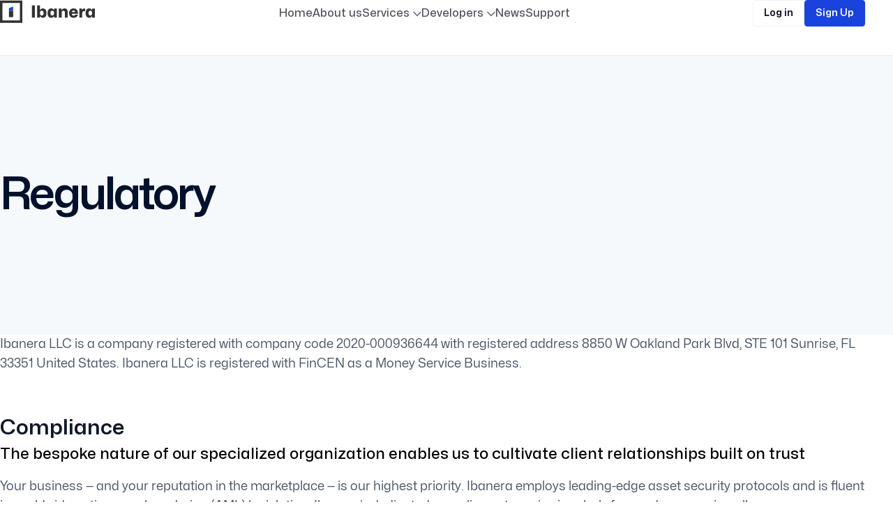

--- FILE ---
content_type: text/html
request_url: https://www.ibanera.com/regulatory/
body_size: 409
content:
<!doctype html><html lang="en"><head>
<!-- Google tag (gtag.js) -->
<script async="" src="https://www.googletagmanager.com/gtag/js?id=G-H9WM8034HT"></script>
<script>
  window.dataLayer = window.dataLayer || [];
  function gtag(){dataLayer.push(arguments);}
  gtag('js', new Date());

  gtag('config', 'G-H9WM8034HT');
</script><meta charset="utf-8"><link rel="icon" type="image/svg+xml" href="/ibanera.svg"><link rel="icon" href="/logo.png"><meta name="viewport" content="width=device-width,initial-scale=1"><meta name="theme-color" content="#000000"><link rel="apple-touch-icon" href="/logo.png"><link rel="manifest" href="/manifest.json"><title>Ibanera | Simplicity</title><meta property="og:title" content="Ibanera | Simplicity"><meta property="og:image" content="https://ibanera.com/logo.png"><meta property="og:url" content="https://ibanera.com/"><meta property="og:type" content="website"><script defer="defer" src="/static/js/main.bca149f2.js"></script><link href="/static/css/main.44359993.css" rel="stylesheet"></head><body><noscript>Ibanera</noscript><div id="root"></div></body></html>

--- FILE ---
content_type: text/css
request_url: https://www.ibanera.com/static/css/main.44359993.css
body_size: 14949
content:
@charset "UTF-8";.main-content{padding-top:80px}.company-slider{margin-bottom:50px}.company-slider .slider-img{height:40px}.company-slider .slider-img img{height:100%;object-fit:scale-down;width:100%}.privacy-hero{align-items:center;background-color:#f6f9fc;display:flex;min-height:400px}.privacy-hero .hero-left-heading-content{max-width:623px;width:100%}@media(max-width:992px){.privacy-hero .hero-left-heading-content{max-width:100%}}.privacy-hero .hero-left-heading-content .footer-update span{align-items:center;color:#1943dc;display:flex;font-family:Mona-Medium;font-size:14px;gap:10px;letter-spacing:.2px;line-height:14px;transition:.3s linear}@media(max-width:768px){.privacy-hero .hero-left-heading-content .footer-update span{font-size:14px;line-height:24px}}.privacy-hero .hero-left-heading-content h2{color:#00112c;font-family:Mona-SemiBold;font-size:64px;letter-spacing:-3px;line-height:88px;margin:0;transition:.3s linear}@media(max-width:768px){.privacy-hero .hero-left-heading-content h2{font-size:40px;letter-spacing:.2px;line-height:50px}}.privacy-hero .hero-left-heading-content p{color:#425466;font-family:Mona-Medium;font-size:18px;letter-spacing:.2px;line-height:28px;transition:.3s linear;width:100%}@media(max-width:768px){.privacy-hero .hero-left-heading-content p{font-size:14px;line-height:24px}}.privacy-hero .hero-left-heading-content .hero-btns{align-items:center;display:flex;gap:15px;margin-top:25px}@media(max-width:460px){.privacy-hero .hero-left-heading-content .hero-btns{flex-direction:column}.privacy-hero .hero-left-heading-content .hero-btns button{justify-content:center;text-align:center;width:100%}}.privacy{padding-bottom:100px}@media(max-width:768px){.privacy{padding-bottom:50px}}.privacy .content .points h3{color:#101828;font-family:Mona-SemiBold;font-size:30px;font-style:normal;font-weight:600;line-height:38px;margin:50px 0 15px}.privacy .content .points h5{font-family:Mona-SemiBold;font-size:22px;margin-bottom:8px}.privacy .content .points p{color:#475467;font-family:Mona-Regular;font-size:16px;font-style:normal;font-weight:400;line-height:28px;margin-bottom:15px}.privacy .content .points p b{font-family:Mona-SemiBold}.privacy .content .points p a{color:#1943dc;text-decoration:none}.privacy .content .points p span{display:block}.privacy .content .points ul{padding-left:15px}.privacy .Desc p{color:#475467;font-family:Mona-Regular;font-size:18px;font-style:normal;font-weight:400;line-height:28px;margin-bottom:0}.privacy .Heading{padding-bottom:20px;padding-top:40px}.privacy .Heading h4{font-size:30px;line-height:38px}.privacy .Heading h4,.privacy .Heading h5{color:#101828;font-family:Mona-SemiBold;font-style:normal;font-weight:600;margin:0}.privacy .Heading h5{font-size:24px;line-height:32px}@media(max-width:992px){.career-values{padding-top:0}}.career-values .value-cards .card-grid{grid-gap:30px;display:grid;gap:30px;grid-template-columns:repeat(2,1fr);margin-top:50px}@media(max-width:992px){.career-values .value-cards .card-grid{margin-top:20px}}@media(max-width:768px){.career-values .value-cards .card-grid{grid-template-columns:1fr}}.career-values .value-cards .card-grid .card:first-child{margin-top:0;transition:.5s ease}footer{background:#f6f9fc;font-family:Mona-Regular;height:100%;padding:100px 0 30px}@media(max-width:768px){footer{padding-top:50px}}footer .container .footer-upper-grid{align-items:flex-start;display:flex;gap:30px;padding-bottom:70px}@media(max-width:992px){footer .container .footer-upper-grid{flex-direction:column}}footer .container .footer-upper-grid .footer-upper-left-info{max-width:520px;width:100%}@media(max-width:992px){footer .container .footer-upper-grid .footer-upper-left-info{max-width:100%}}footer .container .footer-upper-grid .footer-upper-left-info h3{color:#00112c;font-family:Mona-SemiBold;font-size:36px;letter-spacing:-.2px;transition:.3s linear}@media(max-width:768px){footer .container .footer-upper-grid .footer-upper-left-info h3{font-size:28px}}footer .container .footer-upper-grid .footer-upper-left-info p{color:#425466;font-family:Mona-Medium;font-size:18px;letter-spacing:.2px;line-height:28px;margin-top:15px;max-width:412px;transition:.3s linear;width:100%}@media(max-width:992px){footer .container .footer-upper-grid .footer-upper-left-info p{font-size:16px;line-height:26px;margin-top:12px;max-width:100%}}footer .container .footer-upper-grid .footer-right-content{display:flex;gap:30px;transition:.3s linear;width:100%}@media(max-width:768px){footer .container .footer-upper-grid .footer-right-content{flex-direction:column}}footer .container .footer-upper-grid .footer-right-content .footer-upper-center-info,footer .container .footer-upper-grid .footer-right-content .footer-upper-right-info{letter-spacing:.2px;max-width:270px;transition:.3s linear;width:100%}@media(max-width:992px){footer .container .footer-upper-grid .footer-right-content .footer-upper-center-info,footer .container .footer-upper-grid .footer-right-content .footer-upper-right-info{max-width:100%}}footer .container .footer-upper-grid .footer-right-content .footer-upper-center-info h5,footer .container .footer-upper-grid .footer-right-content .footer-upper-right-info h5{color:#0a2540;font-family:Mona-SemiBold;font-size:14px;margin-top:10px;position:relative;transition:.3s linear}@media(max-width:992px){footer .container .footer-upper-grid .footer-right-content .footer-upper-center-info h5,footer .container .footer-upper-grid .footer-right-content .footer-upper-right-info h5{font-size:12px}}footer .container .footer-upper-grid .footer-right-content .footer-upper-center-info h5:before,footer .container .footer-upper-grid .footer-right-content .footer-upper-right-info h5:before{background-color:#1943dc;content:"";height:15px;left:-15px;position:absolute;top:0;width:1px}footer .container .footer-upper-grid .footer-right-content .footer-upper-center-info p,footer .container .footer-upper-grid .footer-right-content .footer-upper-right-info p{color:#425466;font-family:Mona-Medium;font-size:14px;line-height:28px;margin-bottom:10px;margin-top:7px;max-width:222px;transition:.3s linear;width:100%}@media(max-width:992px){footer .container .footer-upper-grid .footer-right-content .footer-upper-center-info p,footer .container .footer-upper-grid .footer-right-content .footer-upper-right-info p{font-size:12px;max-width:100%}}footer .container .footer-upper-grid .footer-right-content .footer-upper-center-info a,footer .container .footer-upper-grid .footer-right-content .footer-upper-right-info a{color:#1943dc;font-family:Mona-Medium;font-size:14px;line-height:18px;text-decoration:none;transition:.3s linear}@media(max-width:992px){footer .container .footer-upper-grid .footer-right-content .footer-upper-center-info a,footer .container .footer-upper-grid .footer-right-content .footer-upper-right-info a{font-size:12px}}footer .container .footer-upper-grid .footer-right-content .footer-upper-center-info a span,footer .container .footer-upper-grid .footer-right-content .footer-upper-right-info a span{padding-left:6px;transition:.1s linear}footer .container .footer-upper-grid .footer-right-content .footer-upper-center-info a:hover span,footer .container .footer-upper-grid .footer-right-content .footer-upper-right-info a:hover span{padding-left:10px}footer .container .footer-upper-grid .footer-right-content .footer-upper-center-info a:hover span img,footer .container .footer-upper-grid .footer-right-content .footer-upper-right-info a:hover span img{transform:scale(1.2)}footer .container .footer-cta{position:relative;text-align:center;transition:.3s linear;width:100%}@media(max-width:768px){footer .container .footer-cta{cursor:pointer}}@media(max-width:992px){footer .container .footer-cta{border-radius:22px}}footer .container .footer-cta .lotify div svg{border-radius:22px}footer .container .footer-cta .footer-cta-content{left:50%;padding-inline:20px;position:absolute;top:65%;transform:translate(-50%,-50%);width:100%}@media(max-width:768px){footer .container .footer-cta .footer-cta-content{top:55%}}footer .container .footer-cta .footer-cta-content h3{color:#fff;font-family:Mona-Bold;font-size:42px;letter-spacing:-.23px;line-height:45.6px;margin-inline:auto;max-width:450px;transition:.3s linear;width:100%}@media(max-width:992px){footer .container .footer-cta .footer-cta-content h3{font-size:28px;line-height:35.6px;margin-top:40px;max-width:100%}}@media(max-width:650px){footer .container .footer-cta .footer-cta-content h3{font-size:22px;line-height:28px}}@media(max-width:480px){footer .container .footer-cta .footer-cta-content h3{font-size:16px;line-height:20px}}@media(max-width:400px){footer .container .footer-cta .footer-cta-content h3{margin-top:20px}}footer .container .footer-cta .footer-cta-content p{color:#fff;font-size:20px;letter-spacing:.23px;line-height:32px;margin-block:15px 30px;margin-inline:auto;max-width:537px;opacity:70%;width:100%}@media(max-width:992px){footer .container .footer-cta .footer-cta-content p{font-size:14px;line-height:20px;margin-block:15px;max-width:100%}}@media(max-width:650px){footer .container .footer-cta .footer-cta-content p{line-height:20px;margin-block:6px}}@media(max-width:480px){footer .container .footer-cta .footer-cta-content p{font-size:12px;line-height:18px}}footer .container .footer-cta .footer-cta-content button{border:1px solid #1943dc;color:#1943dc;margin-inline:auto}@media(max-width:768px){footer .container .footer-cta .footer-cta-content button{display:none}}footer .container .footer-cta .footer-cta-content button:hover{color:#fff}footer .container .footer-links{display:flex;gap:40px;justify-content:space-between;padding-top:140px;transition:.3s linear}@media(max-width:1024px){footer .container .footer-links{gap:15px}}@media(max-width:992px){footer .container .footer-links{flex-direction:column;gap:30px;padding-top:80px}}footer .container .footer-links .footer-logo-desc{max-width:320px;transition:.3s linear;width:100%}@media(max-width:992px){footer .container .footer-links .footer-logo-desc{max-width:100%}}footer .container .footer-links .footer-logo-desc p{color:#475467;font-family:Mona-Regular;font-size:16px;line-height:24px;margin-top:30px;transition:.3s linear}@media(max-width:768px){footer .container .footer-links .footer-logo-desc p{font-size:12px;line-height:18px;margin-top:15px}}footer .container .footer-links .footer-links-cols{display:flex;gap:15px;justify-content:space-between;width:100%}@media(max-width:768px){footer .container .footer-links .footer-links-cols{flex-wrap:wrap}}footer .container .footer-links .footer-links-cols .links{display:flex;flex-direction:column;transition:.3s linear;width:100%}@media(max-width:768px){footer .container .footer-links .footer-links-cols .links{width:45%}}@media(max-width:500px){footer .container .footer-links .footer-links-cols .links{width:100%}}footer .container .footer-links .footer-links-cols .links:first-child{max-width:185px}@media(max-width:768px){footer .container .footer-links .footer-links-cols .links:first-child{max-width:100%}}footer .container .footer-links .footer-links-cols .links:nth-child(2){max-width:140px}@media(max-width:768px){footer .container .footer-links .footer-links-cols .links:nth-child(2){max-width:100%}}footer .container .footer-links .footer-links-cols .links:nth-child(3){max-width:136px}@media(max-width:768px){footer .container .footer-links .footer-links-cols .links:nth-child(3){max-width:100%}}footer .container .footer-links .footer-links-cols .links:last-child{max-width:190px}@media(max-width:768px){footer .container .footer-links .footer-links-cols .links:last-child{max-width:100%}}footer .container .footer-links .footer-links-cols .links h5{color:#667085;font-family:Mona-SemiBold;font-size:14px;line-height:20px;margin-bottom:16px;transition:.3s linear}@media(max-width:768px){footer .container .footer-links .footer-links-cols .links h5{font-size:12px;line-height:18px}}footer .container .footer-links .footer-links-cols .links a{color:#475467;font-family:Mona-SemiBold;font-size:16px;line-height:20px;padding-bottom:15px;text-decoration:none;transition:.3s linear}@media(max-width:768px){footer .container .footer-links .footer-links-cols .links a{font-size:14px;line-height:16px}}footer .container .footer-bottom{align-items:center;border-top:1px solid #ddd3d3;display:flex;gap:30px;justify-content:space-between;margin-top:30px;padding-top:30px;transition:.3s linear}@media(max-width:768px){footer .container .footer-bottom{margin-top:30px}}footer .container .footer-bottom span{color:#667085;font-family:Mona-Regular;font-size:16px;transition:.3s linear}@media(max-width:768px){footer .container .footer-bottom span{font-size:12px}footer .container .footer-bottom{flex-direction:column-reverse;justify-content:center}}footer .container .footer-bottom .footer-social-icons{align-items:center;display:flex;gap:24px;list-style-type:none;transition:.3s linear}footer .container .footer-bottom .footer-social-icons li svg path{transition:.3s ease}footer .container .footer-bottom .footer-social-icons li:hover{animation:shake .4s ease}footer .container .footer-bottom .footer-social-icons li:hover .linkedin-icon path{fill:#0072b1}footer .container .footer-bottom .footer-social-icons li:hover .facebook-icon path{fill:#039be5}footer .container .footer-bottom .footer-social-icons li:hover .dribble-icon path{fill:#bd1949}footer .container .footer-bottom .footer-social-icons li:hover .github-icon path,footer .container .footer-bottom .footer-social-icons li:hover .twitter-icon path,footer .container .footer-bottom .footer-social-icons li:hover .victory-icon path{fill:#000}@media(max-width:768px){footer .container .footer-bottom .footer-social-icons{gap:20px}}footer .container .footer-content{padding-top:50px;text-align:center}@media(max-width:768px){footer .container .footer-content{padding-top:30px}}footer .container .footer-content .text p{color:#667085;font-family:Mona-Medium;font-size:12px;line-height:18px}footer .container .footer-content .text p:not(:last-child){padding-bottom:10px}footer .container .footer-content .bank-imgs{align-items:center;display:flex;gap:20px;justify-content:space-between;margin-top:30px;width:100%}@media(max-width:768px){footer .container .footer-content .bank-imgs div.cert img{height:40px;width:auto}}footer .container .footer-content .bank-imgs div{align-items:center;display:flex;gap:25px}@media(max-width:768px){footer .container .footer-content .bank-imgs div{gap:10px}footer .container .footer-content .bank-imgs{gap:10px;justify-content:center}}footer .container .footer-content .bank-imgs img{height:40px;width:auto}@keyframes shake{0%{transform:translateX(0)}25%{transform:translateX(-3px) rotate(3deg)}50%{transform:translateX(3px) rotate(-3deg)}75%{transform:translateX(-3px) rotate(3deg)}to{transform:translateX(0)}}.secondary-button{align-items:center;background-color:#fff;border:1px solid #3232321a;border-radius:4px;color:#1943dc;cursor:pointer;display:flex;font-family:Mona-SemiBold;font-size:16px;height:42px;line-height:15px;overflow:hidden;padding:11px 15px;position:relative;transition:.3s linear;z-index:1}.secondary-button.marginTop{margin-top:24px}.secondary-button span{padding-left:12px}.secondary-button:after,.secondary-button:before{background:#1943dc;content:"";height:100%;position:absolute;transition:.6s ease-out;width:0;z-index:-1}.secondary-button:before{content:"";left:-2px}.secondary-button:after{content:"";right:-2px}.secondary-button:hover{color:#fff}.secondary-button:hover span svg path{stroke:#fff}.secondary-button:hover:after,.secondary-button:hover:before{width:52%}@media(max-width:580px){.secondary-button{font-size:14px}}nav{background-color:#0000;border-bottom:1px solid #00000012;height:80px;padding-block:20px;position:fixed;top:0;transition:.3s ease;width:100%;z-index:99}nav.scroll-color{background-color:#f6f9fc;height:65px;padding-block:12px}nav .nav-header{align-items:center;display:flex;gap:30px;justify-content:space-between}nav .nav-header .nav-items{display:block}nav .nav-header .nav-items ul{align-items:center;display:flex;gap:32px;list-style:none}nav .nav-header .nav-items ul li{color:#51525c;cursor:pointer;font-family:Mona-Medium;font-size:16px}nav .nav-header .nav-items ul li a{color:#51525c;text-decoration:none;transition:.3s ease}@media(max-width:992px){nav .nav-header .nav-items{display:none}}nav .nav-header .nav-btns{align-items:center;display:flex;gap:12px}@media(max-width:992px){nav .nav-header .nav-btns{display:none}}nav .nav-header .nav-btns a{border-radius:4px;font-family:Mona-SemiBold;font-size:14px;overflow:hidden;padding:10px 15px;position:relative;text-decoration:none;white-space:nowrap;z-index:1}nav .nav-header .nav-btns a.login{background-color:#fff;border:1px solid #0000000d;color:#060a23}nav .nav-header .nav-btns a.login:after,nav .nav-header .nav-btns a.login:before{background:#1943dc;content:"";height:100%;position:absolute;top:0;transition:.6s ease-out;width:0;z-index:-1}nav .nav-header .nav-btns a.login:before{content:"";left:0}nav .nav-header .nav-btns a.login:after{content:"";right:0}nav .nav-header .nav-btns a.login:hover{color:#fff}nav .nav-header .nav-btns a.login:hover:after,nav .nav-header .nav-btns a.login:hover:before{width:52%}nav .nav-header .nav-btns a.signup{background-color:#1943dc;border:1px solid #1943dc;color:#fff}nav .nav-header .nav-btns a.signup:after,nav .nav-header .nav-btns a.signup:before{background:#fff;content:"";height:100%;position:absolute;top:0;transition:.6s ease-out;width:0;z-index:-1}nav .nav-header .nav-btns a.signup:before{content:"";left:0}nav .nav-header .nav-btns a.signup:after{content:"";right:0}nav .nav-header .nav-btns a.signup:hover{color:#1943dc}nav .nav-header .nav-btns a.signup:hover:after,nav .nav-header .nav-btns a.signup:hover:before{width:52%}nav .nav-header .nav-item-mobile{align-items:flex-end;display:flex;flex-direction:column;gap:5px}@media(min-width:1024px){nav .nav-header .nav-item-mobile{display:none}}nav .nav-header .nav-item-mobile{cursor:pointer}nav .nav-header .nav-item-mobile.animate span:nth-child(2){opacity:0}nav .nav-header .nav-item-mobile.animate span:first-child{transform:rotate(-45deg);transform-origin:15px 0;width:20px}nav .nav-header .nav-item-mobile.animate span:last-child{transform:rotate(45deg);transform-origin:27px -1px;width:20px}nav .nav-header .nav-item-mobile span{background-color:#333;border-radius:10px;height:3px;transition:.3s ease-out;width:30px}nav .nav-header .nav-item-mobile span:last-child{width:10px}nav .nav-header .nav-item-mobile span:nth-child(2){width:20px}.mbl-menu{background-color:#fff;box-shadow:0 0 30px 0 #00000008;min-height:100vh;overflow:hidden;padding:30px;position:fixed;right:-400px;transition:.3s linear;width:350px;z-index:999}.mbl-menu.toggle-menu{right:0}@media(max-width:380px){.mbl-menu{width:100%}}.mbl-menu .mbl-nav-items .header{align-items:center;display:flex;gap:30px;justify-content:space-between}.mbl-menu .mbl-nav-items .header .header-no-animate{margin-left:-100px;opacity:0;transition:.2s ease-in;transition-delay:.3s}.mbl-menu .mbl-nav-items .header .header-animate{margin-left:0;opacity:1}.mbl-menu .mbl-nav-items .header .close-menu{cursor:pointer}.mbl-menu .mbl-nav-items .header .close-menu.close-no-animate{margin-right:-100px;opacity:0;transition:.2s ease-in;transition-delay:.6s}.mbl-menu .mbl-nav-items .header .close-menu.close-animate{margin-right:0;opacity:1}.mbl-menu .mbl-nav-items ul{list-style:none;margin-block:40px}.mbl-menu .mbl-nav-items ul li{overflow:hidden}.mbl-menu .mbl-nav-items ul li.no-animate{margin-left:-100px;opacity:0;transition:.2s ease-in;transition-delay:.3s}.mbl-menu .mbl-nav-items ul li.no-animate:nth-child(2){transition-delay:.3s}.mbl-menu .mbl-nav-items ul li.no-animate:nth-child(3){transition-delay:.4s}.mbl-menu .mbl-nav-items ul li.no-animate:nth-child(4){transition-delay:.5s}.mbl-menu .mbl-nav-items ul li.no-animate:nth-child(5){transition-delay:.6s}.mbl-menu .mbl-nav-items ul li.no-animate:nth-child(6){transition-delay:.7s}.mbl-menu .mbl-nav-items ul li.animate-item{margin-left:0;opacity:1}.mbl-menu .mbl-nav-items ul li{cursor:pointer;padding-block:10px}.mbl-menu .mbl-nav-items ul li.mbl-dropdown{position:relative}.mbl-menu .mbl-nav-items ul li.mbl-dropdown .mbl-dropdown-content{background-color:#fff;border-radius:6px;box-shadow:0 0 4px #0000000d;height:0;margin:0;min-width:170px;opacity:0;overflow:hidden;padding-block:0;padding-inline:15px;top:-200px;transition:.2s linear}.mbl-menu .mbl-nav-items ul li.mbl-dropdown .mbl-dropdown-content.open{height:100%;margin-top:10px;opacity:1;padding-block:5px;top:0}.mbl-menu .mbl-nav-items ul li.mbl-dropdown .mbl-dropdown-content.open li{padding-block:5px}.mbl-menu .mbl-nav-items ul li.mbl-dropdown .mbl-dropdown-content li a{font-family:Mona-Medium;font-size:14px}.mbl-menu .mbl-nav-items ul li a{color:#060a23;font-family:Mona-Medium;text-decoration:none}.mbl-menu .mbl-nav-btns{align-items:center;display:flex;flex-direction:column;gap:12px}.mbl-menu .mbl-nav-btns a{border-radius:4px;cursor:pointer;font-family:Mona-SemiBold;font-size:14px;overflow:hidden;padding:10px 15px;position:relative;text-align:center;text-decoration:none;white-space:nowrap;width:100%;z-index:1}.mbl-menu .mbl-nav-btns a.login{background-color:#0000;border:1px solid #0000000d;color:#060a23}.mbl-menu .mbl-nav-btns a.login:after,.mbl-menu .mbl-nav-btns a.login:before{background:#1943dc;content:"";height:100%;position:absolute;top:0;transition:.6s ease-out;width:0;z-index:-1}.mbl-menu .mbl-nav-btns a.login:before{content:"";left:0}.mbl-menu .mbl-nav-btns a.login:after{content:"";right:0}.mbl-menu .mbl-nav-btns a.login:hover{color:#fff}.mbl-menu .mbl-nav-btns a.login:hover:after,.mbl-menu .mbl-nav-btns a.login:hover:before{width:52%}.mbl-menu .mbl-nav-btns a.signup{background-color:#1943dc;border:1px solid #1943dc;color:#fff}.mbl-menu .mbl-nav-btns a.signup:after,.mbl-menu .mbl-nav-btns a.signup:before{background:#fff;content:"";height:100%;position:absolute;top:0;transition:.6s ease-out;width:0;z-index:-1}.mbl-menu .mbl-nav-btns a.signup:before{content:"";left:0}.mbl-menu .mbl-nav-btns a.signup:after{content:"";right:0}.mbl-menu .mbl-nav-btns a.signup:hover{color:#1943dc}.mbl-menu .mbl-nav-btns a.signup:hover:after,.mbl-menu .mbl-nav-btns a.signup:hover:before{width:52%}.mbl-menu .mbl-nav-btns a.login-no-animate{margin-right:-100px;opacity:0;transition:.2s ease-in;transition-delay:.8s}.mbl-menu .mbl-nav-btns a.login-animate{margin-right:0;opacity:1}.mbl-menu .mbl-nav-btns a.signup-no-animate{margin-left:-100px;opacity:0;transition:.2s ease-in;transition-delay:1s}.mbl-menu .mbl-nav-btns a.signup-animate{margin-left:0;opacity:1}.custom-nav-dropdown{position:relative}.dropdown-icon{margin-left:5px}.dropdown-toggle{background:none;border:none;cursor:pointer}.dropdown-content{background-color:#fff;border-radius:6px;box-shadow:0 0 4px #0000000d;left:0;min-width:170px;opacity:0;padding-block:6px;pointer-events:none;position:absolute;top:-30px;transition:.2s linear}.dropdown-content.open{opacity:1;pointer-events:all;top:30px}.dropdown-content a{color:#51525c;display:block;font-family:Mona-Medium;font-size:14px;padding:10px;text-decoration:none}.dropdown-content a:hover{background-color:#f4f4f4}.dropdown-content:focus-within,.dropdown-toggle:focus+.dropdown-content{display:block}@keyframes react-loading-skeleton{to{transform:translateX(100%)}}.react-loading-skeleton{--base-color:#ebebeb;--highlight-color:#f5f5f5;--animation-duration:1.5s;--animation-direction:normal;--pseudo-element-display:block;background-color:var(--base-color);border-radius:.25rem;display:inline-flex;line-height:1;overflow:hidden;position:relative;-webkit-user-select:none;user-select:none;width:100%}.react-loading-skeleton:after{animation-direction:var(--animation-direction);animation-duration:var(--animation-duration);animation-iteration-count:infinite;animation-name:react-loading-skeleton;animation-timing-function:ease-in-out;background-image:linear-gradient(90deg,var(--base-color) 0,var(--highlight-color) 50%,var(--base-color) 100%);background-image:var(
    --custom-highlight-background,linear-gradient(90deg,var(--base-color) 0,var(--highlight-color) 50%,var(--base-color) 100%)
  );background-repeat:no-repeat;content:" ";display:var(--pseudo-element-display);height:100%;left:0;position:absolute;right:0;top:0;transform:translateX(-100%)}@media (prefers-reduced-motion){.react-loading-skeleton{--pseudo-element-display:none}}.skeleton-loader{align-items:center;display:flex;flex-direction:column;gap:30px;justify-content:center;margin-bottom:400px;min-height:calc(100vh - 80px)}@media(max-width:768px){.skeleton-loader{gap:20px}}.skeleton-loader .mbl-width{height:30px;width:300px}@media(max-width:768px){.skeleton-loader .mbl-width.first{width:250px}}.skeleton-loader .mbl-width.second{width:768px}@media(max-width:768px){.skeleton-loader .mbl-width.second{width:320px}}.skeleton-loader .mbl-width.third{width:600px}@media(max-width:768px){.skeleton-loader .mbl-width.third{width:280px}}.skeleton-loader .mbl-width.fourth{width:500px}@media(max-width:768px){.skeleton-loader .mbl-width.fourth{width:200px}}[data-aos][data-aos][data-aos-duration="50"],body[data-aos-duration="50"] [data-aos]{transition-duration:50ms}[data-aos][data-aos][data-aos-delay="50"],body[data-aos-delay="50"] [data-aos]{transition-delay:0}[data-aos][data-aos][data-aos-delay="50"].aos-animate,body[data-aos-delay="50"] [data-aos].aos-animate{transition-delay:50ms}[data-aos][data-aos][data-aos-duration="100"],body[data-aos-duration="100"] [data-aos]{transition-duration:.1s}[data-aos][data-aos][data-aos-delay="100"],body[data-aos-delay="100"] [data-aos]{transition-delay:0}[data-aos][data-aos][data-aos-delay="100"].aos-animate,body[data-aos-delay="100"] [data-aos].aos-animate{transition-delay:.1s}[data-aos][data-aos][data-aos-duration="150"],body[data-aos-duration="150"] [data-aos]{transition-duration:.15s}[data-aos][data-aos][data-aos-delay="150"],body[data-aos-delay="150"] [data-aos]{transition-delay:0}[data-aos][data-aos][data-aos-delay="150"].aos-animate,body[data-aos-delay="150"] [data-aos].aos-animate{transition-delay:.15s}[data-aos][data-aos][data-aos-duration="200"],body[data-aos-duration="200"] [data-aos]{transition-duration:.2s}[data-aos][data-aos][data-aos-delay="200"],body[data-aos-delay="200"] [data-aos]{transition-delay:0}[data-aos][data-aos][data-aos-delay="200"].aos-animate,body[data-aos-delay="200"] [data-aos].aos-animate{transition-delay:.2s}[data-aos][data-aos][data-aos-duration="250"],body[data-aos-duration="250"] [data-aos]{transition-duration:.25s}[data-aos][data-aos][data-aos-delay="250"],body[data-aos-delay="250"] [data-aos]{transition-delay:0}[data-aos][data-aos][data-aos-delay="250"].aos-animate,body[data-aos-delay="250"] [data-aos].aos-animate{transition-delay:.25s}[data-aos][data-aos][data-aos-duration="300"],body[data-aos-duration="300"] [data-aos]{transition-duration:.3s}[data-aos][data-aos][data-aos-delay="300"],body[data-aos-delay="300"] [data-aos]{transition-delay:0}[data-aos][data-aos][data-aos-delay="300"].aos-animate,body[data-aos-delay="300"] [data-aos].aos-animate{transition-delay:.3s}[data-aos][data-aos][data-aos-duration="350"],body[data-aos-duration="350"] [data-aos]{transition-duration:.35s}[data-aos][data-aos][data-aos-delay="350"],body[data-aos-delay="350"] [data-aos]{transition-delay:0}[data-aos][data-aos][data-aos-delay="350"].aos-animate,body[data-aos-delay="350"] [data-aos].aos-animate{transition-delay:.35s}[data-aos][data-aos][data-aos-duration="400"],body[data-aos-duration="400"] [data-aos]{transition-duration:.4s}[data-aos][data-aos][data-aos-delay="400"],body[data-aos-delay="400"] [data-aos]{transition-delay:0}[data-aos][data-aos][data-aos-delay="400"].aos-animate,body[data-aos-delay="400"] [data-aos].aos-animate{transition-delay:.4s}[data-aos][data-aos][data-aos-duration="450"],body[data-aos-duration="450"] [data-aos]{transition-duration:.45s}[data-aos][data-aos][data-aos-delay="450"],body[data-aos-delay="450"] [data-aos]{transition-delay:0}[data-aos][data-aos][data-aos-delay="450"].aos-animate,body[data-aos-delay="450"] [data-aos].aos-animate{transition-delay:.45s}[data-aos][data-aos][data-aos-duration="500"],body[data-aos-duration="500"] [data-aos]{transition-duration:.5s}[data-aos][data-aos][data-aos-delay="500"],body[data-aos-delay="500"] [data-aos]{transition-delay:0}[data-aos][data-aos][data-aos-delay="500"].aos-animate,body[data-aos-delay="500"] [data-aos].aos-animate{transition-delay:.5s}[data-aos][data-aos][data-aos-duration="550"],body[data-aos-duration="550"] [data-aos]{transition-duration:.55s}[data-aos][data-aos][data-aos-delay="550"],body[data-aos-delay="550"] [data-aos]{transition-delay:0}[data-aos][data-aos][data-aos-delay="550"].aos-animate,body[data-aos-delay="550"] [data-aos].aos-animate{transition-delay:.55s}[data-aos][data-aos][data-aos-duration="600"],body[data-aos-duration="600"] [data-aos]{transition-duration:.6s}[data-aos][data-aos][data-aos-delay="600"],body[data-aos-delay="600"] [data-aos]{transition-delay:0}[data-aos][data-aos][data-aos-delay="600"].aos-animate,body[data-aos-delay="600"] [data-aos].aos-animate{transition-delay:.6s}[data-aos][data-aos][data-aos-duration="650"],body[data-aos-duration="650"] [data-aos]{transition-duration:.65s}[data-aos][data-aos][data-aos-delay="650"],body[data-aos-delay="650"] [data-aos]{transition-delay:0}[data-aos][data-aos][data-aos-delay="650"].aos-animate,body[data-aos-delay="650"] [data-aos].aos-animate{transition-delay:.65s}[data-aos][data-aos][data-aos-duration="700"],body[data-aos-duration="700"] [data-aos]{transition-duration:.7s}[data-aos][data-aos][data-aos-delay="700"],body[data-aos-delay="700"] [data-aos]{transition-delay:0}[data-aos][data-aos][data-aos-delay="700"].aos-animate,body[data-aos-delay="700"] [data-aos].aos-animate{transition-delay:.7s}[data-aos][data-aos][data-aos-duration="750"],body[data-aos-duration="750"] [data-aos]{transition-duration:.75s}[data-aos][data-aos][data-aos-delay="750"],body[data-aos-delay="750"] [data-aos]{transition-delay:0}[data-aos][data-aos][data-aos-delay="750"].aos-animate,body[data-aos-delay="750"] [data-aos].aos-animate{transition-delay:.75s}[data-aos][data-aos][data-aos-duration="800"],body[data-aos-duration="800"] [data-aos]{transition-duration:.8s}[data-aos][data-aos][data-aos-delay="800"],body[data-aos-delay="800"] [data-aos]{transition-delay:0}[data-aos][data-aos][data-aos-delay="800"].aos-animate,body[data-aos-delay="800"] [data-aos].aos-animate{transition-delay:.8s}[data-aos][data-aos][data-aos-duration="850"],body[data-aos-duration="850"] [data-aos]{transition-duration:.85s}[data-aos][data-aos][data-aos-delay="850"],body[data-aos-delay="850"] [data-aos]{transition-delay:0}[data-aos][data-aos][data-aos-delay="850"].aos-animate,body[data-aos-delay="850"] [data-aos].aos-animate{transition-delay:.85s}[data-aos][data-aos][data-aos-duration="900"],body[data-aos-duration="900"] [data-aos]{transition-duration:.9s}[data-aos][data-aos][data-aos-delay="900"],body[data-aos-delay="900"] [data-aos]{transition-delay:0}[data-aos][data-aos][data-aos-delay="900"].aos-animate,body[data-aos-delay="900"] [data-aos].aos-animate{transition-delay:.9s}[data-aos][data-aos][data-aos-duration="950"],body[data-aos-duration="950"] [data-aos]{transition-duration:.95s}[data-aos][data-aos][data-aos-delay="950"],body[data-aos-delay="950"] [data-aos]{transition-delay:0}[data-aos][data-aos][data-aos-delay="950"].aos-animate,body[data-aos-delay="950"] [data-aos].aos-animate{transition-delay:.95s}[data-aos][data-aos][data-aos-duration="1000"],body[data-aos-duration="1000"] [data-aos]{transition-duration:1s}[data-aos][data-aos][data-aos-delay="1000"],body[data-aos-delay="1000"] [data-aos]{transition-delay:0}[data-aos][data-aos][data-aos-delay="1000"].aos-animate,body[data-aos-delay="1000"] [data-aos].aos-animate{transition-delay:1s}[data-aos][data-aos][data-aos-duration="1050"],body[data-aos-duration="1050"] [data-aos]{transition-duration:1.05s}[data-aos][data-aos][data-aos-delay="1050"],body[data-aos-delay="1050"] [data-aos]{transition-delay:0}[data-aos][data-aos][data-aos-delay="1050"].aos-animate,body[data-aos-delay="1050"] [data-aos].aos-animate{transition-delay:1.05s}[data-aos][data-aos][data-aos-duration="1100"],body[data-aos-duration="1100"] [data-aos]{transition-duration:1.1s}[data-aos][data-aos][data-aos-delay="1100"],body[data-aos-delay="1100"] [data-aos]{transition-delay:0}[data-aos][data-aos][data-aos-delay="1100"].aos-animate,body[data-aos-delay="1100"] [data-aos].aos-animate{transition-delay:1.1s}[data-aos][data-aos][data-aos-duration="1150"],body[data-aos-duration="1150"] [data-aos]{transition-duration:1.15s}[data-aos][data-aos][data-aos-delay="1150"],body[data-aos-delay="1150"] [data-aos]{transition-delay:0}[data-aos][data-aos][data-aos-delay="1150"].aos-animate,body[data-aos-delay="1150"] [data-aos].aos-animate{transition-delay:1.15s}[data-aos][data-aos][data-aos-duration="1200"],body[data-aos-duration="1200"] [data-aos]{transition-duration:1.2s}[data-aos][data-aos][data-aos-delay="1200"],body[data-aos-delay="1200"] [data-aos]{transition-delay:0}[data-aos][data-aos][data-aos-delay="1200"].aos-animate,body[data-aos-delay="1200"] [data-aos].aos-animate{transition-delay:1.2s}[data-aos][data-aos][data-aos-duration="1250"],body[data-aos-duration="1250"] [data-aos]{transition-duration:1.25s}[data-aos][data-aos][data-aos-delay="1250"],body[data-aos-delay="1250"] [data-aos]{transition-delay:0}[data-aos][data-aos][data-aos-delay="1250"].aos-animate,body[data-aos-delay="1250"] [data-aos].aos-animate{transition-delay:1.25s}[data-aos][data-aos][data-aos-duration="1300"],body[data-aos-duration="1300"] [data-aos]{transition-duration:1.3s}[data-aos][data-aos][data-aos-delay="1300"],body[data-aos-delay="1300"] [data-aos]{transition-delay:0}[data-aos][data-aos][data-aos-delay="1300"].aos-animate,body[data-aos-delay="1300"] [data-aos].aos-animate{transition-delay:1.3s}[data-aos][data-aos][data-aos-duration="1350"],body[data-aos-duration="1350"] [data-aos]{transition-duration:1.35s}[data-aos][data-aos][data-aos-delay="1350"],body[data-aos-delay="1350"] [data-aos]{transition-delay:0}[data-aos][data-aos][data-aos-delay="1350"].aos-animate,body[data-aos-delay="1350"] [data-aos].aos-animate{transition-delay:1.35s}[data-aos][data-aos][data-aos-duration="1400"],body[data-aos-duration="1400"] [data-aos]{transition-duration:1.4s}[data-aos][data-aos][data-aos-delay="1400"],body[data-aos-delay="1400"] [data-aos]{transition-delay:0}[data-aos][data-aos][data-aos-delay="1400"].aos-animate,body[data-aos-delay="1400"] [data-aos].aos-animate{transition-delay:1.4s}[data-aos][data-aos][data-aos-duration="1450"],body[data-aos-duration="1450"] [data-aos]{transition-duration:1.45s}[data-aos][data-aos][data-aos-delay="1450"],body[data-aos-delay="1450"] [data-aos]{transition-delay:0}[data-aos][data-aos][data-aos-delay="1450"].aos-animate,body[data-aos-delay="1450"] [data-aos].aos-animate{transition-delay:1.45s}[data-aos][data-aos][data-aos-duration="1500"],body[data-aos-duration="1500"] [data-aos]{transition-duration:1.5s}[data-aos][data-aos][data-aos-delay="1500"],body[data-aos-delay="1500"] [data-aos]{transition-delay:0}[data-aos][data-aos][data-aos-delay="1500"].aos-animate,body[data-aos-delay="1500"] [data-aos].aos-animate{transition-delay:1.5s}[data-aos][data-aos][data-aos-duration="1550"],body[data-aos-duration="1550"] [data-aos]{transition-duration:1.55s}[data-aos][data-aos][data-aos-delay="1550"],body[data-aos-delay="1550"] [data-aos]{transition-delay:0}[data-aos][data-aos][data-aos-delay="1550"].aos-animate,body[data-aos-delay="1550"] [data-aos].aos-animate{transition-delay:1.55s}[data-aos][data-aos][data-aos-duration="1600"],body[data-aos-duration="1600"] [data-aos]{transition-duration:1.6s}[data-aos][data-aos][data-aos-delay="1600"],body[data-aos-delay="1600"] [data-aos]{transition-delay:0}[data-aos][data-aos][data-aos-delay="1600"].aos-animate,body[data-aos-delay="1600"] [data-aos].aos-animate{transition-delay:1.6s}[data-aos][data-aos][data-aos-duration="1650"],body[data-aos-duration="1650"] [data-aos]{transition-duration:1.65s}[data-aos][data-aos][data-aos-delay="1650"],body[data-aos-delay="1650"] [data-aos]{transition-delay:0}[data-aos][data-aos][data-aos-delay="1650"].aos-animate,body[data-aos-delay="1650"] [data-aos].aos-animate{transition-delay:1.65s}[data-aos][data-aos][data-aos-duration="1700"],body[data-aos-duration="1700"] [data-aos]{transition-duration:1.7s}[data-aos][data-aos][data-aos-delay="1700"],body[data-aos-delay="1700"] [data-aos]{transition-delay:0}[data-aos][data-aos][data-aos-delay="1700"].aos-animate,body[data-aos-delay="1700"] [data-aos].aos-animate{transition-delay:1.7s}[data-aos][data-aos][data-aos-duration="1750"],body[data-aos-duration="1750"] [data-aos]{transition-duration:1.75s}[data-aos][data-aos][data-aos-delay="1750"],body[data-aos-delay="1750"] [data-aos]{transition-delay:0}[data-aos][data-aos][data-aos-delay="1750"].aos-animate,body[data-aos-delay="1750"] [data-aos].aos-animate{transition-delay:1.75s}[data-aos][data-aos][data-aos-duration="1800"],body[data-aos-duration="1800"] [data-aos]{transition-duration:1.8s}[data-aos][data-aos][data-aos-delay="1800"],body[data-aos-delay="1800"] [data-aos]{transition-delay:0}[data-aos][data-aos][data-aos-delay="1800"].aos-animate,body[data-aos-delay="1800"] [data-aos].aos-animate{transition-delay:1.8s}[data-aos][data-aos][data-aos-duration="1850"],body[data-aos-duration="1850"] [data-aos]{transition-duration:1.85s}[data-aos][data-aos][data-aos-delay="1850"],body[data-aos-delay="1850"] [data-aos]{transition-delay:0}[data-aos][data-aos][data-aos-delay="1850"].aos-animate,body[data-aos-delay="1850"] [data-aos].aos-animate{transition-delay:1.85s}[data-aos][data-aos][data-aos-duration="1900"],body[data-aos-duration="1900"] [data-aos]{transition-duration:1.9s}[data-aos][data-aos][data-aos-delay="1900"],body[data-aos-delay="1900"] [data-aos]{transition-delay:0}[data-aos][data-aos][data-aos-delay="1900"].aos-animate,body[data-aos-delay="1900"] [data-aos].aos-animate{transition-delay:1.9s}[data-aos][data-aos][data-aos-duration="1950"],body[data-aos-duration="1950"] [data-aos]{transition-duration:1.95s}[data-aos][data-aos][data-aos-delay="1950"],body[data-aos-delay="1950"] [data-aos]{transition-delay:0}[data-aos][data-aos][data-aos-delay="1950"].aos-animate,body[data-aos-delay="1950"] [data-aos].aos-animate{transition-delay:1.95s}[data-aos][data-aos][data-aos-duration="2000"],body[data-aos-duration="2000"] [data-aos]{transition-duration:2s}[data-aos][data-aos][data-aos-delay="2000"],body[data-aos-delay="2000"] [data-aos]{transition-delay:0}[data-aos][data-aos][data-aos-delay="2000"].aos-animate,body[data-aos-delay="2000"] [data-aos].aos-animate{transition-delay:2s}[data-aos][data-aos][data-aos-duration="2050"],body[data-aos-duration="2050"] [data-aos]{transition-duration:2.05s}[data-aos][data-aos][data-aos-delay="2050"],body[data-aos-delay="2050"] [data-aos]{transition-delay:0}[data-aos][data-aos][data-aos-delay="2050"].aos-animate,body[data-aos-delay="2050"] [data-aos].aos-animate{transition-delay:2.05s}[data-aos][data-aos][data-aos-duration="2100"],body[data-aos-duration="2100"] [data-aos]{transition-duration:2.1s}[data-aos][data-aos][data-aos-delay="2100"],body[data-aos-delay="2100"] [data-aos]{transition-delay:0}[data-aos][data-aos][data-aos-delay="2100"].aos-animate,body[data-aos-delay="2100"] [data-aos].aos-animate{transition-delay:2.1s}[data-aos][data-aos][data-aos-duration="2150"],body[data-aos-duration="2150"] [data-aos]{transition-duration:2.15s}[data-aos][data-aos][data-aos-delay="2150"],body[data-aos-delay="2150"] [data-aos]{transition-delay:0}[data-aos][data-aos][data-aos-delay="2150"].aos-animate,body[data-aos-delay="2150"] [data-aos].aos-animate{transition-delay:2.15s}[data-aos][data-aos][data-aos-duration="2200"],body[data-aos-duration="2200"] [data-aos]{transition-duration:2.2s}[data-aos][data-aos][data-aos-delay="2200"],body[data-aos-delay="2200"] [data-aos]{transition-delay:0}[data-aos][data-aos][data-aos-delay="2200"].aos-animate,body[data-aos-delay="2200"] [data-aos].aos-animate{transition-delay:2.2s}[data-aos][data-aos][data-aos-duration="2250"],body[data-aos-duration="2250"] [data-aos]{transition-duration:2.25s}[data-aos][data-aos][data-aos-delay="2250"],body[data-aos-delay="2250"] [data-aos]{transition-delay:0}[data-aos][data-aos][data-aos-delay="2250"].aos-animate,body[data-aos-delay="2250"] [data-aos].aos-animate{transition-delay:2.25s}[data-aos][data-aos][data-aos-duration="2300"],body[data-aos-duration="2300"] [data-aos]{transition-duration:2.3s}[data-aos][data-aos][data-aos-delay="2300"],body[data-aos-delay="2300"] [data-aos]{transition-delay:0}[data-aos][data-aos][data-aos-delay="2300"].aos-animate,body[data-aos-delay="2300"] [data-aos].aos-animate{transition-delay:2.3s}[data-aos][data-aos][data-aos-duration="2350"],body[data-aos-duration="2350"] [data-aos]{transition-duration:2.35s}[data-aos][data-aos][data-aos-delay="2350"],body[data-aos-delay="2350"] [data-aos]{transition-delay:0}[data-aos][data-aos][data-aos-delay="2350"].aos-animate,body[data-aos-delay="2350"] [data-aos].aos-animate{transition-delay:2.35s}[data-aos][data-aos][data-aos-duration="2400"],body[data-aos-duration="2400"] [data-aos]{transition-duration:2.4s}[data-aos][data-aos][data-aos-delay="2400"],body[data-aos-delay="2400"] [data-aos]{transition-delay:0}[data-aos][data-aos][data-aos-delay="2400"].aos-animate,body[data-aos-delay="2400"] [data-aos].aos-animate{transition-delay:2.4s}[data-aos][data-aos][data-aos-duration="2450"],body[data-aos-duration="2450"] [data-aos]{transition-duration:2.45s}[data-aos][data-aos][data-aos-delay="2450"],body[data-aos-delay="2450"] [data-aos]{transition-delay:0}[data-aos][data-aos][data-aos-delay="2450"].aos-animate,body[data-aos-delay="2450"] [data-aos].aos-animate{transition-delay:2.45s}[data-aos][data-aos][data-aos-duration="2500"],body[data-aos-duration="2500"] [data-aos]{transition-duration:2.5s}[data-aos][data-aos][data-aos-delay="2500"],body[data-aos-delay="2500"] [data-aos]{transition-delay:0}[data-aos][data-aos][data-aos-delay="2500"].aos-animate,body[data-aos-delay="2500"] [data-aos].aos-animate{transition-delay:2.5s}[data-aos][data-aos][data-aos-duration="2550"],body[data-aos-duration="2550"] [data-aos]{transition-duration:2.55s}[data-aos][data-aos][data-aos-delay="2550"],body[data-aos-delay="2550"] [data-aos]{transition-delay:0}[data-aos][data-aos][data-aos-delay="2550"].aos-animate,body[data-aos-delay="2550"] [data-aos].aos-animate{transition-delay:2.55s}[data-aos][data-aos][data-aos-duration="2600"],body[data-aos-duration="2600"] [data-aos]{transition-duration:2.6s}[data-aos][data-aos][data-aos-delay="2600"],body[data-aos-delay="2600"] [data-aos]{transition-delay:0}[data-aos][data-aos][data-aos-delay="2600"].aos-animate,body[data-aos-delay="2600"] [data-aos].aos-animate{transition-delay:2.6s}[data-aos][data-aos][data-aos-duration="2650"],body[data-aos-duration="2650"] [data-aos]{transition-duration:2.65s}[data-aos][data-aos][data-aos-delay="2650"],body[data-aos-delay="2650"] [data-aos]{transition-delay:0}[data-aos][data-aos][data-aos-delay="2650"].aos-animate,body[data-aos-delay="2650"] [data-aos].aos-animate{transition-delay:2.65s}[data-aos][data-aos][data-aos-duration="2700"],body[data-aos-duration="2700"] [data-aos]{transition-duration:2.7s}[data-aos][data-aos][data-aos-delay="2700"],body[data-aos-delay="2700"] [data-aos]{transition-delay:0}[data-aos][data-aos][data-aos-delay="2700"].aos-animate,body[data-aos-delay="2700"] [data-aos].aos-animate{transition-delay:2.7s}[data-aos][data-aos][data-aos-duration="2750"],body[data-aos-duration="2750"] [data-aos]{transition-duration:2.75s}[data-aos][data-aos][data-aos-delay="2750"],body[data-aos-delay="2750"] [data-aos]{transition-delay:0}[data-aos][data-aos][data-aos-delay="2750"].aos-animate,body[data-aos-delay="2750"] [data-aos].aos-animate{transition-delay:2.75s}[data-aos][data-aos][data-aos-duration="2800"],body[data-aos-duration="2800"] [data-aos]{transition-duration:2.8s}[data-aos][data-aos][data-aos-delay="2800"],body[data-aos-delay="2800"] [data-aos]{transition-delay:0}[data-aos][data-aos][data-aos-delay="2800"].aos-animate,body[data-aos-delay="2800"] [data-aos].aos-animate{transition-delay:2.8s}[data-aos][data-aos][data-aos-duration="2850"],body[data-aos-duration="2850"] [data-aos]{transition-duration:2.85s}[data-aos][data-aos][data-aos-delay="2850"],body[data-aos-delay="2850"] [data-aos]{transition-delay:0}[data-aos][data-aos][data-aos-delay="2850"].aos-animate,body[data-aos-delay="2850"] [data-aos].aos-animate{transition-delay:2.85s}[data-aos][data-aos][data-aos-duration="2900"],body[data-aos-duration="2900"] [data-aos]{transition-duration:2.9s}[data-aos][data-aos][data-aos-delay="2900"],body[data-aos-delay="2900"] [data-aos]{transition-delay:0}[data-aos][data-aos][data-aos-delay="2900"].aos-animate,body[data-aos-delay="2900"] [data-aos].aos-animate{transition-delay:2.9s}[data-aos][data-aos][data-aos-duration="2950"],body[data-aos-duration="2950"] [data-aos]{transition-duration:2.95s}[data-aos][data-aos][data-aos-delay="2950"],body[data-aos-delay="2950"] [data-aos]{transition-delay:0}[data-aos][data-aos][data-aos-delay="2950"].aos-animate,body[data-aos-delay="2950"] [data-aos].aos-animate{transition-delay:2.95s}[data-aos][data-aos][data-aos-duration="3000"],body[data-aos-duration="3000"] [data-aos]{transition-duration:3s}[data-aos][data-aos][data-aos-delay="3000"],body[data-aos-delay="3000"] [data-aos]{transition-delay:0}[data-aos][data-aos][data-aos-delay="3000"].aos-animate,body[data-aos-delay="3000"] [data-aos].aos-animate{transition-delay:3s}[data-aos][data-aos][data-aos-easing=linear],body[data-aos-easing=linear] [data-aos]{transition-timing-function:cubic-bezier(.25,.25,.75,.75)}[data-aos][data-aos][data-aos-easing=ease],body[data-aos-easing=ease] [data-aos]{transition-timing-function:ease}[data-aos][data-aos][data-aos-easing=ease-in],body[data-aos-easing=ease-in] [data-aos]{transition-timing-function:ease-in}[data-aos][data-aos][data-aos-easing=ease-out],body[data-aos-easing=ease-out] [data-aos]{transition-timing-function:ease-out}[data-aos][data-aos][data-aos-easing=ease-in-out],body[data-aos-easing=ease-in-out] [data-aos]{transition-timing-function:ease-in-out}[data-aos][data-aos][data-aos-easing=ease-in-back],body[data-aos-easing=ease-in-back] [data-aos]{transition-timing-function:cubic-bezier(.6,-.28,.735,.045)}[data-aos][data-aos][data-aos-easing=ease-out-back],body[data-aos-easing=ease-out-back] [data-aos]{transition-timing-function:cubic-bezier(.175,.885,.32,1.275)}[data-aos][data-aos][data-aos-easing=ease-in-out-back],body[data-aos-easing=ease-in-out-back] [data-aos]{transition-timing-function:cubic-bezier(.68,-.55,.265,1.55)}[data-aos][data-aos][data-aos-easing=ease-in-sine],body[data-aos-easing=ease-in-sine] [data-aos]{transition-timing-function:cubic-bezier(.47,0,.745,.715)}[data-aos][data-aos][data-aos-easing=ease-out-sine],body[data-aos-easing=ease-out-sine] [data-aos]{transition-timing-function:cubic-bezier(.39,.575,.565,1)}[data-aos][data-aos][data-aos-easing=ease-in-out-sine],body[data-aos-easing=ease-in-out-sine] [data-aos]{transition-timing-function:cubic-bezier(.445,.05,.55,.95)}[data-aos][data-aos][data-aos-easing=ease-in-quad],body[data-aos-easing=ease-in-quad] [data-aos]{transition-timing-function:cubic-bezier(.55,.085,.68,.53)}[data-aos][data-aos][data-aos-easing=ease-out-quad],body[data-aos-easing=ease-out-quad] [data-aos]{transition-timing-function:cubic-bezier(.25,.46,.45,.94)}[data-aos][data-aos][data-aos-easing=ease-in-out-quad],body[data-aos-easing=ease-in-out-quad] [data-aos]{transition-timing-function:cubic-bezier(.455,.03,.515,.955)}[data-aos][data-aos][data-aos-easing=ease-in-cubic],body[data-aos-easing=ease-in-cubic] [data-aos]{transition-timing-function:cubic-bezier(.55,.085,.68,.53)}[data-aos][data-aos][data-aos-easing=ease-out-cubic],body[data-aos-easing=ease-out-cubic] [data-aos]{transition-timing-function:cubic-bezier(.25,.46,.45,.94)}[data-aos][data-aos][data-aos-easing=ease-in-out-cubic],body[data-aos-easing=ease-in-out-cubic] [data-aos]{transition-timing-function:cubic-bezier(.455,.03,.515,.955)}[data-aos][data-aos][data-aos-easing=ease-in-quart],body[data-aos-easing=ease-in-quart] [data-aos]{transition-timing-function:cubic-bezier(.55,.085,.68,.53)}[data-aos][data-aos][data-aos-easing=ease-out-quart],body[data-aos-easing=ease-out-quart] [data-aos]{transition-timing-function:cubic-bezier(.25,.46,.45,.94)}[data-aos][data-aos][data-aos-easing=ease-in-out-quart],body[data-aos-easing=ease-in-out-quart] [data-aos]{transition-timing-function:cubic-bezier(.455,.03,.515,.955)}[data-aos^=fade][data-aos^=fade]{opacity:0;transition-property:opacity,transform}[data-aos^=fade][data-aos^=fade].aos-animate{opacity:1;transform:translateZ(0)}[data-aos=fade-up]{transform:translate3d(0,100px,0)}[data-aos=fade-down]{transform:translate3d(0,-100px,0)}[data-aos=fade-right]{transform:translate3d(-100px,0,0)}[data-aos=fade-left]{transform:translate3d(100px,0,0)}[data-aos=fade-up-right]{transform:translate3d(-100px,100px,0)}[data-aos=fade-up-left]{transform:translate3d(100px,100px,0)}[data-aos=fade-down-right]{transform:translate3d(-100px,-100px,0)}[data-aos=fade-down-left]{transform:translate3d(100px,-100px,0)}[data-aos^=zoom][data-aos^=zoom]{opacity:0;transition-property:opacity,transform}[data-aos^=zoom][data-aos^=zoom].aos-animate{opacity:1;transform:translateZ(0) scale(1)}[data-aos=zoom-in]{transform:scale(.6)}[data-aos=zoom-in-up]{transform:translate3d(0,100px,0) scale(.6)}[data-aos=zoom-in-down]{transform:translate3d(0,-100px,0) scale(.6)}[data-aos=zoom-in-right]{transform:translate3d(-100px,0,0) scale(.6)}[data-aos=zoom-in-left]{transform:translate3d(100px,0,0) scale(.6)}[data-aos=zoom-out]{transform:scale(1.2)}[data-aos=zoom-out-up]{transform:translate3d(0,100px,0) scale(1.2)}[data-aos=zoom-out-down]{transform:translate3d(0,-100px,0) scale(1.2)}[data-aos=zoom-out-right]{transform:translate3d(-100px,0,0) scale(1.2)}[data-aos=zoom-out-left]{transform:translate3d(100px,0,0) scale(1.2)}[data-aos^=slide][data-aos^=slide]{transition-property:transform}[data-aos^=slide][data-aos^=slide].aos-animate{transform:translateZ(0)}[data-aos=slide-up]{transform:translate3d(0,100%,0)}[data-aos=slide-down]{transform:translate3d(0,-100%,0)}[data-aos=slide-right]{transform:translate3d(-100%,0,0)}[data-aos=slide-left]{transform:translate3d(100%,0,0)}[data-aos^=flip][data-aos^=flip]{-webkit-backface-visibility:hidden;backface-visibility:hidden;transition-property:transform}[data-aos=flip-left]{transform:perspective(2500px) rotateY(-100deg)}[data-aos=flip-left].aos-animate{transform:perspective(2500px) rotateY(0)}[data-aos=flip-right]{transform:perspective(2500px) rotateY(100deg)}[data-aos=flip-right].aos-animate{transform:perspective(2500px) rotateY(0)}[data-aos=flip-up]{transform:perspective(2500px) rotateX(-100deg)}[data-aos=flip-up].aos-animate{transform:perspective(2500px) rotateX(0)}[data-aos=flip-down]{transform:perspective(2500px) rotateX(100deg)}[data-aos=flip-down].aos-animate{transform:perspective(2500px) rotateX(0)}.primary-button{align-items:center;background-color:#1943dc;border:2px solid #1943dc;border-radius:4px;color:#fff;cursor:pointer;display:flex;font-family:Mona-SemiBold;font-size:16px;height:42px;line-height:15px;overflow:hidden;padding:11px 15px;position:relative;transition:.3s linear;z-index:1}.primary-button.marginTop{margin-top:24px}.primary-button.full{justify-content:center;width:100%}.primary-button span{padding-left:12px}.primary-button.disabled{background-color:#1943dc66;border:1px solid #eaecf0;box-shadow:0 1px 2px 0 #1018280d;color:#fff!important;cursor:not-allowed}.primary-button.disabled:hover span svg path{stroke:#fff}.primary-button.disabled:hover:after,.primary-button.disabled:hover:before{display:none}.primary-button:after,.primary-button:before{background:#fff;content:"";height:100%;position:absolute;transition:.6s ease-out;width:0;z-index:-1}.primary-button:before{content:"";left:-2px}.primary-button:after{content:"";right:-2px}.primary-button:hover{color:#1943dc}.primary-button:hover span svg path{stroke:#1943dc}.primary-button:hover:after,.primary-button:hover:before{width:52%}@media(max-width:580px){.primary-button{font-size:14px}}.auth-content{display:flex}.auth-content .left-content{width:50%}@media(max-width:992px){.auth-content .left-content{min-height:100vh;width:100%}}.auth-content .left-content .content{display:flex;flex-direction:column;gap:50px;height:100%;justify-content:space-between;margin-left:140px;max-width:360px;padding-block:50px 30px;width:100%}@media(max-width:1200px){.auth-content .left-content .content{margin-left:100px}}@media(max-width:992px){.auth-content .left-content .content{align-items:center;margin-inline:auto;max-width:95%}}.auth-content .left-content .content .header,.auth-content .left-content .content form{width:100%}.auth-content .left-content .content form h3{color:#101828;font-family:Mona-SemiBold;font-size:30px;line-height:38px}.auth-content .left-content .content form p{color:#475467;font-family:Mona-Regular;font-size:16px;line-height:24px;margin-block:8px 16px}.auth-content .left-content .content form .input{display:flex;flex-direction:column;gap:4px;margin-bottom:20px;position:relative}.auth-content .left-content .content form .input label{color:#344054;font-family:Mona-Medium;font-size:14px;line-height:20px}.auth-content .left-content .content form .input input{border:1px solid #d0d5dd;border-radius:8px;color:#667085;font-family:Mona-Regular;font-size:16px;height:44px;line-height:24px;padding:15px}.auth-content .left-content .content form .input input:hover{border:1px solid #1943dc}.auth-content .left-content .content form .input input.error-input,.auth-content .left-content .content form .input input.error-input:hover{border-color:red}.auth-content .left-content .content form .input .pass-eye{cursor:pointer;position:absolute;right:15px;top:38px;width:17px}.auth-content .left-content .content form .input .error{color:red;font-size:12px;padding-left:5px}.auth-content .left-content .content form .input span{color:#475467;font-family:Mona-Regular;font-size:14px;line-height:20px}.auth-content .left-content .content form .form-check{display:flex;justify-content:space-between;width:100%}.auth-content .left-content .content form .form-check div{display:flex;gap:8px}.auth-content .left-content .content form .form-check div label{color:#344054;font-family:Mona-Medium;font-size:14px;line-height:20px}.auth-content .left-content .content form .form-check div .form-check-input{height:20px;width:16px}.auth-content .left-content .content form .form-check a{color:#1943dc;font-family:Mona-SemiBold;font-size:14px;line-height:20px;text-decoration:none}.auth-content .left-content .content form button{justify-content:center;margin-top:20px;width:100%}.auth-content .left-content .content form h5{color:#475467;font-family:Mona-Regular;font-size:14px;line-height:20px;margin-top:20px;text-align:center}.auth-content .left-content .content form h5 a{color:#1943dc;font-family:Mona-SemiBold;text-decoration:none}.auth-content .left-content .content h6{color:#667085;font-family:Mona-Regular;font-size:14px;line-height:20px}.auth-content .right-content{background:url(/static/media/authBg1.07856e7a6cf0c6d2eb27.svg);background-position:100% 100%;background-repeat:no-repeat;background-size:100%;min-height:100vh;position:relative;width:50%}@media(max-width:992px){.auth-content .right-content{display:none}}.auth-content .right-content .auth-animation{bottom:-5px;position:absolute;width:100%}.fieldContainer{position:relative;width:100%;z-index:5}.fieldContainer .select-country{width:100%}.fieldContainer .select-country .css-1u9des2-indicatorSeparator{display:none}.fieldContainer .select-country input{height:auto}.fieldContainer .select-country input::placeholder{color:#66708566;font-family:Mona-Medium}.bancolombia_footer{display:flex;gap:10px;height:-webkit-fill-available;position:relative}.bancolombia_footer .legal_vertical{max-height:350px;width:50px}.bancolombia_footer .plazamail{display:flex;flex-direction:column;justify-content:space-between}.bancolombia_footer .plazamail .check{align-items:flex-start;display:flex;gap:3px}.bancolombia_footer .plazamail .check input{margin-top:3px}.account-type{border-top:1px solid #eaecf0;display:flex;flex-direction:column;gap:24px;margin-block:24px;padding-top:40px}.account-type .card{background:#fff;border:1px solid #eaecf0;border-radius:16px;box-shadow:none;cursor:pointer;justify-content:space-between;padding:24px;position:relative;transition:.3s ease;width:100%}.account-type .card.active{background-color:#6270f505;border:1px solid #1943dc}.account-type .card:hover{box-shadow:0 5px 40px -10px #0000001a}@media(max-width:992px){.account-type .card{width:100%}}@media(max-width:768px){.account-type .card{flex-direction:column-reverse;flex-wrap:wrap;gap:15px;padding:15px}}.account-type .card:last-child{margin:0}.account-type .card .account-type-content .Heading{align-items:flex-start;display:flex;gap:8px;justify-content:space-between;margin-bottom:8px;width:100%}@media(max-width:600px){.account-type .card .account-type-content .Heading{flex-direction:column}}.account-type .card .account-type-content .Heading .left{display:flex;flex-wrap:wrap;gap:16px}.account-type .card .account-type-content .Heading .left h4{color:#101828;font-family:Mona-SemiBold;font-size:18px;line-height:28px;text-align:left}.account-type .card .account-type-content .Heading .left ul.tags{margin:0}.account-type .card .account-type-content .Heading .left ul.tags li{align-items:center;background:#fff;border:1px solid #d0d5dd;border-radius:6px;box-shadow:0 1px 2px 0 #1018280d;color:#344054;display:flex;font-family:Mona-Medium;font-size:14px;gap:6px;line-height:20px;padding:2px 8px;white-space:nowrap}.account-type .card .account-type-content .Heading .left ul.tags li .bg-label-circle{background:#2e90fa;border-radius:50%;height:8px;width:8px}.account-type .card .account-type-content .Heading .country{align-items:center;background:#fff;border:1px solid #d0d5dd;border-radius:6px;box-shadow:0 1px 2px 0 #1018280d;display:inline-flex;gap:6px;padding:2px 6px}.account-type .card .account-type-content .Heading .country h4{color:#344054;font-family:Mona-Medium;font-size:14px;line-height:20px;white-space:nowrap}.account-type .card .account-type-content .Heading .country img{height:16px;width:16px}.account-type .card .account-type-content .Desc p{color:#475467;font-family:Mona-Regular;font-size:16px;line-height:24px;text-align:left}.account-type .card .account-type-content ul.Perks{align-items:center;align-self:stretch;display:flex;gap:20px;margin:32px 0 0}.account-type .card .account-type-content ul.Perks li{align-items:center;color:#475467;display:flex;font-family:Mona-Medium;font-size:16px;line-height:24px}.account-type .card .account-type-content ul.Perks li img{margin-right:8px}@media(max-width:992px){.ibanera-signup .left-content{width:100%}}.ibanera-signup .left-content .content{max-width:calc(95% - 140px)!important}@media(max-width:992px){.ibanera-signup .left-content .content{max-width:90%!important}}.ibanera-signup .left-content .content .signup-form{max-width:580px;width:100%}@media(max-width:992px){.ibanera-signup .left-content .content .signup-form{max-width:100%}}.ibanera-signup .left-content .content .signup-form h3{color:#101828;font-family:Mona-SemiBold;font-size:30px;line-height:38px}.ibanera-signup .left-content .content .signup-form p{color:#475467;font-family:Mona-Regular;font-size:16px;line-height:24px;margin-block:8px 16px}.ibanera-signup .left-content .content .signup-form form .main-pass{position:relative}.ibanera-signup .left-content .content .signup-form form .main-pass .pass-eye{cursor:pointer;position:absolute;right:15px;top:38px;width:17px}.signup-form form{align-items:flex-start;display:flex;flex-direction:column;gap:24px;width:100%}.signup-form form label{color:#344054;display:inline-block;font-family:Mona-Medium;font-size:14px;line-height:20px;margin-bottom:6px}.signup-form form label a{color:#344054}.signup-form form label span{font-family:Mona-Medium}.signup-form form .select-phone,.signup-form form input.form-control,.signup-form form textarea.form-control{background:#fff;border:1px solid #d0d5dd;border-radius:8px;box-shadow:0 1px 2px 0 #1018280d;height:44px;padding:0 14px;transition:border .5s ease;width:100%}.signup-form form .select-phone::placeholder,.signup-form form input.form-control::placeholder,.signup-form form textarea.form-control::placeholder{-webkit-box-orient:vertical;-webkit-line-clamp:1;color:#667085;display:-webkit-box;flex:1 0;font-family:Mona-Regular;font-size:16px;line-height:24px;overflow:hidden;text-overflow:ellipsis}.signup-form form .select-phone:hover,.signup-form form input.form-control:hover,.signup-form form textarea.form-control:hover{border:1px solid #1943dc}.signup-form form .select-phone.error-input,.signup-form form .select-phone.error-input:hover,.signup-form form input.form-control.error-input,.signup-form form input.form-control.error-input:hover,.signup-form form textarea.form-control.error-input,.signup-form form textarea.form-control.error-input:hover{border-color:red}.signup-form form .error{color:red;font-size:12px;padding-left:5px}.signup-form form .Name{align-items:flex-start;display:flex;gap:32px;width:100%}@media(max-width:580px){.signup-form form .Name{flex-direction:column;gap:22px}}.signup-form form .Name div,.signup-form form .email,.signup-form form .message,.signup-form form .select-phone{width:100%}.signup-form form .select-phone .PhoneInput{height:100%}.signup-form form .select-phone .PhoneInput input{appearance:none;-moz-appearance:none;-webkit-appearance:none;background-position:100%;background-repeat:no-repeat;border:none;color:#344054;font-family:Mona-Regular;font-size:16px;min-width:40px}.signup-form form .select-phone .PhoneInput input:focus{box-shadow:none;outline:none}.signup-form form .select-phone .PhoneInput input input{border:none;box-shadow:none}.signup-form form .select-phone .PhoneInput input input:focus{outline:none}.signup-form form .select-phone .error{margin-left:-10px;padding-left:0}.signup-form form .confirm-password,.signup-form form .password{width:100%}.signup-form form .password .password-check{padding-top:5px}.signup-form form .password .password-check .line{background:#ddd;height:2px;position:relative;transition:.3s linear;width:100%}.signup-form form .password .password-check .line span{background:#1943dc;display:inline-block;height:100%;left:0;position:absolute;top:50%;transform:translateY(-50%);transition:.3s linear}.signup-form form .password .password-check .strong-pass{align-items:center;display:flex;gap:5px;padding-top:5px}.signup-form form .password .password-check .strong-pass span{color:#475467;font-family:Mona-Regular;font-size:14px;line-height:20px}.signup-form form button{margin-top:8px}:root{--PhoneInput-color--focus:#03b2cb;--PhoneInputInternationalIconPhone-opacity:0.8;--PhoneInputInternationalIconGlobe-opacity:0.65;--PhoneInputCountrySelect-marginRight:0.35em;--PhoneInputCountrySelectArrow-width:0.3em;--PhoneInputCountrySelectArrow-marginLeft:var(--PhoneInputCountrySelect-marginRight);--PhoneInputCountrySelectArrow-borderWidth:1px;--PhoneInputCountrySelectArrow-opacity:0.45;--PhoneInputCountrySelectArrow-color:currentColor;--PhoneInputCountrySelectArrow-color--focus:var(--PhoneInput-color--focus);--PhoneInputCountrySelectArrow-transform:rotate(45deg);--PhoneInputCountryFlag-aspectRatio:1.5;--PhoneInputCountryFlag-height:1em;--PhoneInputCountryFlag-borderWidth:1px;--PhoneInputCountryFlag-borderColor:#00000080;--PhoneInputCountryFlag-borderColor--focus:var(--PhoneInput-color--focus);--PhoneInputCountryFlag-backgroundColor--loading:#0000001a}.PhoneInput{align-items:center;display:flex}.PhoneInputInput{flex:1 1;min-width:0}.PhoneInputCountryIcon{height:1em;height:var(--PhoneInputCountryFlag-height);width:1.5em;width:calc(var(--PhoneInputCountryFlag-height)*var(--PhoneInputCountryFlag-aspectRatio))}.PhoneInputCountryIcon--square{width:1em;width:var(--PhoneInputCountryFlag-height)}.PhoneInputCountryIcon--border{background-color:#0000001a;background-color:var(--PhoneInputCountryFlag-backgroundColor--loading);box-shadow:0 0 0 1px #00000080,inset 0 0 0 1px #00000080;box-shadow:0 0 0 var(--PhoneInputCountryFlag-borderWidth) var(--PhoneInputCountryFlag-borderColor),inset 0 0 0 var(--PhoneInputCountryFlag-borderWidth) var(--PhoneInputCountryFlag-borderColor)}.PhoneInputCountryIconImg{display:block;height:100%;width:100%}.PhoneInputInternationalIconPhone{opacity:.8;opacity:var(--PhoneInputInternationalIconPhone-opacity)}.PhoneInputInternationalIconGlobe{opacity:.65;opacity:var(--PhoneInputInternationalIconGlobe-opacity)}.PhoneInputCountry{align-items:center;align-self:stretch;display:flex;margin-right:.35em;margin-right:var(--PhoneInputCountrySelect-marginRight);position:relative}.PhoneInputCountrySelect{border:0;cursor:pointer;height:100%;left:0;opacity:0;position:absolute;top:0;width:100%;z-index:1}.PhoneInputCountrySelect[disabled],.PhoneInputCountrySelect[readonly]{cursor:default}.PhoneInputCountrySelectArrow{border-bottom-width:1px;border-bottom-width:var(--PhoneInputCountrySelectArrow-borderWidth);border-color:currentColor;border-color:var(--PhoneInputCountrySelectArrow-color);border-left-width:0;border-right-width:1px;border-right-width:var(--PhoneInputCountrySelectArrow-borderWidth);border-style:solid;border-top-width:0;content:"";display:block;height:.3em;height:var(--PhoneInputCountrySelectArrow-width);margin-left:.35em;margin-left:var(--PhoneInputCountrySelectArrow-marginLeft);opacity:.45;opacity:var(--PhoneInputCountrySelectArrow-opacity);transform:rotate(45deg);transform:var(--PhoneInputCountrySelectArrow-transform);width:.3em;width:var(--PhoneInputCountrySelectArrow-width)}.PhoneInputCountrySelect:focus+.PhoneInputCountryIcon+.PhoneInputCountrySelectArrow{color:#03b2cb;color:var(--PhoneInputCountrySelectArrow-color--focus);opacity:1}.PhoneInputCountrySelect:focus+.PhoneInputCountryIcon--border{box-shadow:0 0 0 1px #03b2cb,inset 0 0 0 1px #03b2cb;box-shadow:0 0 0 var(--PhoneInputCountryFlag-borderWidth) var(--PhoneInputCountryFlag-borderColor--focus),inset 0 0 0 var(--PhoneInputCountryFlag-borderWidth) var(--PhoneInputCountryFlag-borderColor--focus)}.PhoneInputCountrySelect:focus+.PhoneInputCountryIcon .PhoneInputInternationalIconGlobe{color:#03b2cb;color:var(--PhoneInputCountrySelectArrow-color--focus);opacity:1}.forgot .left-content .content form .resend-text{color:#1943dc;justify-content:flex-start;text-decoration:underline}.forgot .left-content .content form{padding-top:40px}.verify-email .left-content .content{justify-content:center!important}.verify-email .left-content .content form .verification-code{color:#1943dc;font-family:Mona-Medium;font-size:14px;margin-bottom:5px}@media(max-width:450px){.verify-email .left-content .content form .verification-code{margin-top:15px}}.verify-email .left-content .content form .otp-code{align-items:center;display:flex;gap:15px;justify-content:center}.verify-email .left-content .content form .otp-code input{border:1px solid #d0d5dd;border-radius:5px;box-shadow:0 0 12px #d0d5dd1a;color:#101828;font-family:Mona-Medium;font-size:14px;height:44px;padding:10px;text-align:center;transition:.3s linear;width:44px!important}@media(max-width:450px){.verify-email .left-content .content form .otp-code input{height:35px;width:35px}}.verify-email .left-content .content form .otp-code input.error,.verify-email .left-content .content form .otp-code input.error:hover{border:1px solid red}.verify-email .left-content .content form .otp-code input:focus,.verify-email .left-content .content form .otp-code input:hover{border:1px solid #1943dc}.authentication-screen .left-content .content{margin-left:0!important;max-width:100%!important;padding-left:140px!important;padding-right:40px}@media(max-width:992px){.authentication-screen .left-content .content{padding-left:40px}}@media(max-width:600px){.authentication-screen .left-content .content{padding-inline:20px}}.authentication-screen .left-content .content form .account-type{flex-direction:row}@media(max-width:500px){.authentication-screen .left-content .content form .account-type{flex-direction:column}}.authentication-screen .left-content .content form .account-type .Heading{align-items:center;display:flex;flex-direction:column;justify-content:center;text-align:center}.authentication-screen .left-content .content form .account-type .Heading img{width:50%}.authentication-screen .left-content .content form .account-type .Heading .left{padding-top:30px}.authentication-screen .left-content .content form button{margin-left:0;max-width:100%}.two-factor .left-content .content .header.sms-auth form{margin-top:150px}.two-factor .left-content .content .header form .account-type{flex-direction:row}@media(max-width:500px){.two-factor .left-content .content .header form .account-type{flex-direction:column}}.two-factor .left-content .content .header form .account-type .Heading{align-items:center;display:flex;flex-direction:column;justify-content:center;text-align:center}.two-factor .left-content .content .header form .account-type .Heading img{width:50%}.two-factor .left-content .content .header form .account-type .Heading .left{padding-top:30px}.two-factor .left-content .content .header form button{margin-left:0;max-width:100%}.two-factor .left-content .content .header form .select-phone{background:#fff;border:1px solid #d0d5dd;border-radius:8px;box-shadow:0 1px 2px 0 #1018280d;height:44px;padding:0 14px;transition:border .5s ease;width:100%}.two-factor .left-content .content .header form .select-phone::placeholder{-webkit-box-orient:vertical;-webkit-line-clamp:1;color:#667085;display:-webkit-box;flex:1 0;font-family:Mona-Regular;font-size:16px;line-height:24px;overflow:hidden;text-overflow:ellipsis}.two-factor .left-content .content .header form .select-phone .PhoneInput{height:100%}.two-factor .left-content .content .header form .select-phone .PhoneInput input{appearance:none;-moz-appearance:none;-webkit-appearance:none;background-position:100%;background-repeat:no-repeat;border:none;color:#344054;font-family:Mona-Regular;font-size:16px;min-width:40px}.two-factor .left-content .content .header form .select-phone .PhoneInput input:focus{box-shadow:none;outline:none}.two-factor .left-content .content .header form .select-phone .PhoneInput input input{border:none;box-shadow:none}.two-factor .left-content .content .header form .select-phone .PhoneInput input input:focus{outline:none}.two-factor .left-content .content .header form .select-phone .error{margin-left:-10px;padding-left:0}.two-factor .left-content .content .header form .select-phone:hover{border:1px solid #1943dc}.two-factor .left-content .content .header form .select-phone.error-input,.two-factor .left-content .content .header form .select-phone.error-input:hover{border-color:red}.two-factor .left-content .content .header .instead-class{color:#1943dc;cursor:pointer;display:inline-block;font-family:Mona-Medium;font-size:12px;padding-top:7px;text-align:right;text-decoration:underline;width:100%}.enable2faClass{display:flex}.enable2faClass .left-content{width:50%}@media(max-width:992px){.enable2faClass .left-content{min-height:100vh;width:100%}}.enable2faClass .left-content .content{display:flex;flex-direction:column;gap:50px;height:100%;justify-content:space-between;margin-left:140px;max-width:360px;padding-block:50px 30px;width:100%}@media(max-width:1200px){.enable2faClass .left-content .content{margin-left:100px}}@media(max-width:992px){.enable2faClass .left-content .content{margin-left:0;max-width:95%;padding-left:30px}}.enable2faClass .left-content .content .header{width:100%}@media(max-width:992px){.enable2faClass .left-content .content form{align-items:center;left:50%;margin-inline:auto;max-width:360px;position:absolute;top:50%;transform:translate(-50%,-50%);width:100%}}@media(max-width:450px){.enable2faClass .left-content .content form{max-width:290px}}.enable2faClass .left-content .content form h3{color:#101828;font-family:Mona-SemiBold;font-size:30px;line-height:38px}@media(max-width:450px){.enable2faClass .left-content .content form h3{font-size:24px;line-height:32px}}.enable2faClass .left-content .content form p{color:#475467;font-family:Mona-Regular;font-size:16px;line-height:24px;margin-block:8px 16px}@media(max-width:450px){.enable2faClass .left-content .content form p{font-size:15px;line-height:28px}}.enable2faClass .left-content .content form .input{display:flex;flex-direction:column;gap:4px;margin-bottom:20px}.enable2faClass .left-content .content form .input label{color:#344054;font-family:Mona-Medium;font-size:14px;line-height:20px}.enable2faClass .left-content .content form .input input{border:1px solid #d0d5dd;border-radius:8px;color:#667085;font-family:Mona-Regular;font-size:16px;height:44px;line-height:24px;padding:15px}.enable2faClass .left-content .content form .input input:hover{border:1px solid #1943dc}.enable2faClass .left-content .content form .input span{color:#475467;font-family:Mona-Regular;font-size:14px;line-height:20px}.enable2faClass .left-content .content form .form-check{display:flex;justify-content:space-between;width:100%}.enable2faClass .left-content .content form .form-check div{display:flex;gap:8px}.enable2faClass .left-content .content form .form-check div label{color:#344054;font-family:Mona-Medium;font-size:14px;line-height:20px}.enable2faClass .left-content .content form .form-check div .form-check-input{height:20px;width:16px}.enable2faClass .left-content .content form .form-check a{color:#1943dc;font-family:Mona-SemiBold;font-size:14px;line-height:20px;text-decoration:none}.enable2faClass .left-content .content form button{justify-content:center;margin-top:20px;width:100%}.enable2faClass .left-content .content form h5{color:#475467;font-family:Mona-Regular;font-size:14px;line-height:20px;margin-top:20px}.enable2faClass .left-content .content form h5 a{color:#1943dc;display:flex;font-family:Mona-SemiBold;gap:10px;justify-content:center;text-decoration:none}.enable2faClass .left-content .content h6{color:#667085;font-family:Mona-Regular;font-size:14px;line-height:20px}.enable2faClass .left-content .content .verification-code{color:#1943dc;font-family:Mona-Medium;font-size:14px;margin-bottom:5px;margin-top:40px}@media(max-width:450px){.enable2faClass .left-content .content .verification-code{margin-top:15px}}.enable2faClass .left-content .content .otp-code{align-items:center;display:flex;gap:15px;justify-content:center}.enable2faClass .left-content .content .otp-code input{border:1px solid #d0d5dd;border-radius:5px;box-shadow:0 0 12px #d0d5dd1a;color:#101828;font-family:Mona-Medium;font-size:14px;height:48px;padding:10px;text-align:center;transition:.3s linear;width:48px}@media(max-width:450px){.enable2faClass .left-content .content .otp-code input{height:35px;width:35px}}.enable2faClass .left-content .content .otp-code input.error,.enable2faClass .left-content .content .otp-code input.error:hover{border:1px solid red}.enable2faClass .left-content .content .otp-code input:focus,.enable2faClass .left-content .content .otp-code input:hover{border:1px solid #1943dc}.enable2faClass .right-content{background:url(/static/media/authBg1.07856e7a6cf0c6d2eb27.svg);background-position:100% 100%;background-repeat:no-repeat;background-size:100%;min-height:100vh;position:relative;width:50%}@media(max-width:992px){.enable2faClass .right-content{display:none}}.enable2faClass .right-content .auth-animation{bottom:-5px;position:absolute;width:100%}.forgot.check-mail .left-content .content{background:url(/static/media/checkMail.c49f735ee2bb61817228.svg);background-position:top;background-repeat:no-repeat}.forgot.reset .left-content .content{background:url(/static/media/newPassBg.126ff418dcbb06c457e5.svg);background-position:center -10px;background-repeat:no-repeat;background-size:160%}.forgot.reset .left-content .content form .input{margin-top:0}.forgot.reset .left-content .content form ul{list-style:none;text-align:left}.forgot.reset .left-content .content form ul li{align-items:center;display:flex;gap:8px;padding-bottom:10px}.forgot .left-content .content{background:url(/static/media/forgotBg.a18ebc716af81256d3ad.svg);background-position:top;background-repeat:no-repeat;justify-content:center!important;margin-left:0;max-width:100%}.forgot .left-content .content form{margin-inline:auto;max-width:360px;padding-inline:10px;text-align:center;width:100%}.forgot .left-content .content form .input{margin-top:30px}.forgot .left-content .content form .input label{text-align:left}.forgot .left-content .content form button{margin-bottom:30px}.forgot .left-content .content form a{align-items:center;color:#475467;display:flex;font-family:Mona-SemiBold;font-size:14px;gap:10px;justify-content:center;line-height:20px;text-decoration:none}.forgot .left-content .content form .resend{color:#475467;display:flex;font-family:Mona-Regular;font-size:14px;gap:5px;justify-content:center;line-height:20px;text-align:center}.forgot .left-content .content form .resend a{color:#1943dc;font-family:Mona-SemiBold}.otpClass{display:flex}.otpClass .left-content{width:50%}@media(max-width:992px){.otpClass .left-content{min-height:100vh;width:100%}}.otpClass .left-content .content{display:flex;flex-direction:column;gap:50px;height:100%;justify-content:space-between;margin-left:140px;max-width:360px;padding-block:50px 30px;width:100%}@media(max-width:1200px){.otpClass .left-content .content{margin-left:100px}}@media(max-width:992px){.otpClass .left-content .content{margin-left:0;max-width:95%;padding-left:30px}}.otpClass .left-content .content .header{width:100%}@media(max-width:992px){.otpClass .left-content .content form{align-items:center;left:50%;margin-inline:auto;max-width:360px;position:absolute;top:50%;transform:translate(-50%,-50%);width:100%}}@media(max-width:450px){.otpClass .left-content .content form{max-width:290px}}.otpClass .left-content .content form h3{color:#101828;font-family:Mona-SemiBold;font-size:30px;line-height:38px}@media(max-width:450px){.otpClass .left-content .content form h3{font-size:24px;line-height:32px}}.otpClass .left-content .content form p{color:#475467;font-family:Mona-Regular;font-size:16px;line-height:24px;margin-block:8px 16px}@media(max-width:450px){.otpClass .left-content .content form p{font-size:15px;line-height:28px}}.otpClass .left-content .content form .input{display:flex;flex-direction:column;gap:4px;margin-bottom:20px}.otpClass .left-content .content form .input label{color:#344054;font-family:Mona-Medium;font-size:14px;line-height:20px}.otpClass .left-content .content form .input input{border:1px solid #d0d5dd;border-radius:8px;color:#667085;font-family:Mona-Regular;font-size:16px;height:44px;line-height:24px;padding:15px}.otpClass .left-content .content form .input input:hover{border:1px solid #1943dc}.otpClass .left-content .content form .input span{color:#475467;font-family:Mona-Regular;font-size:14px;line-height:20px}.otpClass .left-content .content form .form-check{display:flex;justify-content:space-between;width:100%}.otpClass .left-content .content form .form-check div{display:flex;gap:8px}.otpClass .left-content .content form .form-check div label{color:#344054;font-family:Mona-Medium;font-size:14px;line-height:20px}.otpClass .left-content .content form .form-check div .form-check-input{height:20px;width:16px}.otpClass .left-content .content form .form-check a{color:#1943dc;font-family:Mona-SemiBold;font-size:14px;line-height:20px;text-decoration:none}.otpClass .left-content .content form button{justify-content:center;margin-top:20px;width:100%}.otpClass .left-content .content form h5{color:#475467;font-family:Mona-Regular;font-size:14px;line-height:20px;margin-top:20px}.otpClass .left-content .content form h5 a{color:#1943dc;display:flex;font-family:Mona-SemiBold;gap:10px;justify-content:center;text-decoration:none}.otpClass .left-content .content h6{color:#667085;font-family:Mona-Regular;font-size:14px;line-height:20px}.otpClass .left-content .content .verification-code{color:#1943dc;font-family:Mona-Medium;font-size:14px;margin-bottom:5px;margin-top:40px}@media(max-width:450px){.otpClass .left-content .content .verification-code{margin-top:15px}}.otpClass .left-content .content .otp-code{align-items:center;display:flex;gap:15px;justify-content:center}.otpClass .left-content .content .otp-code input{border:1px solid #d0d5dd;border-radius:5px;box-shadow:0 0 12px #d0d5dd1a;color:#101828;font-family:Mona-Medium;font-size:14px;height:48px;padding:10px;text-align:center;transition:.3s linear;width:48px}@media(max-width:450px){.otpClass .left-content .content .otp-code input{height:35px;width:35px}}.otpClass .left-content .content .otp-code input.error,.otpClass .left-content .content .otp-code input.error:hover{border:1px solid red}.otpClass .left-content .content .otp-code input:focus,.otpClass .left-content .content .otp-code input:hover{border:1px solid #1943dc}.otpClass .right-content{background:url(/static/media/authBg1.07856e7a6cf0c6d2eb27.svg);background-position:100% 100%;background-repeat:no-repeat;background-size:100%;min-height:100vh;position:relative;width:50%}@media(max-width:992px){.otpClass .right-content{display:none}}.otpClass .right-content .auth-animation{bottom:-5px;position:absolute;width:100%}:root{--toastify-color-light:#fff;--toastify-color-dark:#121212;--toastify-color-info:#3498db;--toastify-color-success:#07bc0c;--toastify-color-warning:#f1c40f;--toastify-color-error:#e74c3c;--toastify-color-transparent:#ffffffb3;--toastify-icon-color-info:var(--toastify-color-info);--toastify-icon-color-success:var(--toastify-color-success);--toastify-icon-color-warning:var(--toastify-color-warning);--toastify-icon-color-error:var(--toastify-color-error);--toastify-toast-width:320px;--toastify-toast-offset:16px;--toastify-toast-top:max(var(--toastify-toast-offset),env(safe-area-inset-top));--toastify-toast-right:max(var(--toastify-toast-offset),env(safe-area-inset-right));--toastify-toast-left:max(var(--toastify-toast-offset),env(safe-area-inset-left));--toastify-toast-bottom:max(var(--toastify-toast-offset),env(safe-area-inset-bottom));--toastify-toast-background:#fff;--toastify-toast-min-height:64px;--toastify-toast-max-height:800px;--toastify-toast-bd-radius:6px;--toastify-font-family:sans-serif;--toastify-z-index:9999;--toastify-text-color-light:#757575;--toastify-text-color-dark:#fff;--toastify-text-color-info:#fff;--toastify-text-color-success:#fff;--toastify-text-color-warning:#fff;--toastify-text-color-error:#fff;--toastify-spinner-color:#616161;--toastify-spinner-color-empty-area:#e0e0e0;--toastify-color-progress-light:linear-gradient(90deg,#4cd964,#5ac8fa,#007aff,#34aadc,#5856d6,#ff2d55);--toastify-color-progress-dark:#bb86fc;--toastify-color-progress-info:var(--toastify-color-info);--toastify-color-progress-success:var(--toastify-color-success);--toastify-color-progress-warning:var(--toastify-color-warning);--toastify-color-progress-error:var(--toastify-color-error);--toastify-color-progress-bgo:0.2}.Toastify__toast-container{box-sizing:border-box;color:#fff;padding:4px;position:fixed;-webkit-transform:translateZ(9999);-webkit-transform:translateZ(var(--toastify-z-index));width:320px;width:var(--toastify-toast-width);z-index:9999;z-index:var(--toastify-z-index)}.Toastify__toast-container--top-left{left:max(16px,env(safe-area-inset-left));left:var(--toastify-toast-left);top:max(16px,env(safe-area-inset-top));top:var(--toastify-toast-top)}.Toastify__toast-container--top-center{left:50%;top:max(16px,env(safe-area-inset-top));top:var(--toastify-toast-top);transform:translateX(-50%)}.Toastify__toast-container--top-right{right:max(16px,env(safe-area-inset-right));right:var(--toastify-toast-right);top:max(16px,env(safe-area-inset-top));top:var(--toastify-toast-top)}.Toastify__toast-container--bottom-left{bottom:max(16px,env(safe-area-inset-bottom));bottom:var(--toastify-toast-bottom);left:max(16px,env(safe-area-inset-left));left:var(--toastify-toast-left)}.Toastify__toast-container--bottom-center{bottom:max(16px,env(safe-area-inset-bottom));bottom:var(--toastify-toast-bottom);left:50%;transform:translateX(-50%)}.Toastify__toast-container--bottom-right{bottom:max(16px,env(safe-area-inset-bottom));bottom:var(--toastify-toast-bottom);right:max(16px,env(safe-area-inset-right));right:var(--toastify-toast-right)}@media only screen and (max-width:480px){.Toastify__toast-container{left:env(safe-area-inset-left);margin:0;padding:0;width:100vw}.Toastify__toast-container--top-center,.Toastify__toast-container--top-left,.Toastify__toast-container--top-right{top:env(safe-area-inset-top);transform:translateX(0)}.Toastify__toast-container--bottom-center,.Toastify__toast-container--bottom-left,.Toastify__toast-container--bottom-right{bottom:env(safe-area-inset-bottom);transform:translateX(0)}.Toastify__toast-container--rtl{left:auto;right:env(safe-area-inset-right)}}.Toastify__toast{--y:0;border-radius:6px;border-radius:var(--toastify-toast-bd-radius);box-shadow:0 4px 12px #0000001a;box-sizing:border-box;cursor:default;direction:ltr;display:flex;font-family:sans-serif;font-family:var(--toastify-font-family);justify-content:space-between;margin-bottom:1rem;max-height:800px;max-height:var(--toastify-toast-max-height);min-height:64px;min-height:var(--toastify-toast-min-height);overflow:hidden;padding:8px;position:relative;touch-action:none;z-index:0}.Toastify__toast--stacked{position:absolute;transform:translate3d(0,var(--y),0) scale(var(--s));transition:transform .3s;width:100%}.Toastify__toast--stacked[data-collapsed] .Toastify__close-button,.Toastify__toast--stacked[data-collapsed] .Toastify__toast-body{transition:opacity .1s}.Toastify__toast--stacked[data-collapsed=false]{overflow:visible}.Toastify__toast--stacked[data-collapsed=true]:not(:last-child)>*{opacity:0}.Toastify__toast--stacked:after{bottom:100%;content:"";height:calc(var(--g)*1px);left:0;position:absolute;right:0}.Toastify__toast--stacked[data-pos=top]{top:0}.Toastify__toast--stacked[data-pos=bot]{bottom:0}.Toastify__toast--stacked[data-pos=bot].Toastify__toast--stacked:before{transform-origin:top}.Toastify__toast--stacked[data-pos=top].Toastify__toast--stacked:before{transform-origin:bottom}.Toastify__toast--stacked:before{bottom:0;content:"";height:100%;left:0;position:absolute;right:0;transform:scaleY(3);z-index:-1}.Toastify__toast--rtl{direction:rtl}.Toastify__toast--close-on-click{cursor:pointer}.Toastify__toast-body{align-items:center;display:flex;flex:1 1 auto;margin:auto 0;padding:6px}.Toastify__toast-body>div:last-child{flex:1 1;word-break:break-word}.Toastify__toast-icon{-webkit-margin-end:10px;display:flex;flex-shrink:0;margin-inline-end:10px;width:20px}.Toastify--animate{animation-duration:.5s;animation-fill-mode:both}.Toastify--animate-icon{animation-duration:.3s;animation-fill-mode:both}@media only screen and (max-width:480px){.Toastify__toast{border-radius:0;margin-bottom:0}}.Toastify__toast-theme--dark{background:#121212;background:var(--toastify-color-dark);color:#fff;color:var(--toastify-text-color-dark)}.Toastify__toast-theme--colored.Toastify__toast--default,.Toastify__toast-theme--light{background:#fff;background:var(--toastify-color-light);color:#757575;color:var(--toastify-text-color-light)}.Toastify__toast-theme--colored.Toastify__toast--info{background:#3498db;background:var(--toastify-color-info);color:#fff;color:var(--toastify-text-color-info)}.Toastify__toast-theme--colored.Toastify__toast--success{background:#07bc0c;background:var(--toastify-color-success);color:#fff;color:var(--toastify-text-color-success)}.Toastify__toast-theme--colored.Toastify__toast--warning{background:#f1c40f;background:var(--toastify-color-warning);color:#fff;color:var(--toastify-text-color-warning)}.Toastify__toast-theme--colored.Toastify__toast--error{background:#e74c3c;background:var(--toastify-color-error);color:#fff;color:var(--toastify-text-color-error)}.Toastify__progress-bar-theme--light{background:linear-gradient(90deg,#4cd964,#5ac8fa,#007aff,#34aadc,#5856d6,#ff2d55);background:var(--toastify-color-progress-light)}.Toastify__progress-bar-theme--dark{background:#bb86fc;background:var(--toastify-color-progress-dark)}.Toastify__progress-bar--info{background:#3498db;background:var(--toastify-color-progress-info)}.Toastify__progress-bar--success{background:#07bc0c;background:var(--toastify-color-progress-success)}.Toastify__progress-bar--warning{background:#f1c40f;background:var(--toastify-color-progress-warning)}.Toastify__progress-bar--error{background:#e74c3c;background:var(--toastify-color-progress-error)}.Toastify__progress-bar-theme--colored.Toastify__progress-bar--error,.Toastify__progress-bar-theme--colored.Toastify__progress-bar--info,.Toastify__progress-bar-theme--colored.Toastify__progress-bar--success,.Toastify__progress-bar-theme--colored.Toastify__progress-bar--warning{background:#ffffffb3;background:var(--toastify-color-transparent)}.Toastify__close-button{align-self:flex-start;background:#0000;border:none;color:#fff;cursor:pointer;opacity:.7;outline:none;padding:0;transition:.3s ease;z-index:1}.Toastify__close-button--light{color:#000;opacity:.3}.Toastify__close-button>svg{fill:currentColor;height:16px;width:14px}.Toastify__close-button:focus,.Toastify__close-button:hover{opacity:1}@keyframes Toastify__trackProgress{0%{transform:scaleX(1)}to{transform:scaleX(0)}}.Toastify__progress-bar{border-bottom-left-radius:6px;border-bottom-left-radius:var(--toastify-toast-bd-radius);bottom:0;height:100%;left:0;opacity:.7;position:absolute;transform-origin:left;width:100%;z-index:9999;z-index:var(--toastify-z-index)}.Toastify__progress-bar--animated{animation:Toastify__trackProgress linear 1 forwards}.Toastify__progress-bar--controlled{transition:transform .2s}.Toastify__progress-bar--rtl{border-bottom-left-radius:0;border-bottom-right-radius:6px;border-bottom-right-radius:var(--toastify-toast-bd-radius);left:auto;right:0;transform-origin:right}.Toastify__progress-bar--wrp{border-bottom-left-radius:6px;border-bottom-left-radius:var(--toastify-toast-bd-radius);bottom:0;height:5px;left:0;position:absolute;width:100%}.Toastify__progress-bar--wrp[data-hidden=true]{opacity:0}.Toastify__progress-bar--bg{height:100%;opacity:.2;opacity:var(--toastify-color-progress-bgo);width:100%}.Toastify__spinner{animation:Toastify__spin .65s linear infinite;border:2px solid #e0e0e0;border-color:var(--toastify-spinner-color-empty-area);border-radius:100%;border-right-color:#616161;border-right-color:var(--toastify-spinner-color);box-sizing:border-box;height:20px;width:20px}@keyframes Toastify__bounceInRight{0%,60%,75%,90%,to{animation-timing-function:cubic-bezier(.215,.61,.355,1)}0%{opacity:0;transform:translate3d(3000px,0,0)}60%{opacity:1;transform:translate3d(-25px,0,0)}75%{transform:translate3d(10px,0,0)}90%{transform:translate3d(-5px,0,0)}to{transform:none}}@keyframes Toastify__bounceOutRight{20%{opacity:1;transform:translate3d(-20px,var(--y),0)}to{opacity:0;transform:translate3d(2000px,var(--y),0)}}@keyframes Toastify__bounceInLeft{0%,60%,75%,90%,to{animation-timing-function:cubic-bezier(.215,.61,.355,1)}0%{opacity:0;transform:translate3d(-3000px,0,0)}60%{opacity:1;transform:translate3d(25px,0,0)}75%{transform:translate3d(-10px,0,0)}90%{transform:translate3d(5px,0,0)}to{transform:none}}@keyframes Toastify__bounceOutLeft{20%{opacity:1;transform:translate3d(20px,var(--y),0)}to{opacity:0;transform:translate3d(-2000px,var(--y),0)}}@keyframes Toastify__bounceInUp{0%,60%,75%,90%,to{animation-timing-function:cubic-bezier(.215,.61,.355,1)}0%{opacity:0;transform:translate3d(0,3000px,0)}60%{opacity:1;transform:translate3d(0,-20px,0)}75%{transform:translate3d(0,10px,0)}90%{transform:translate3d(0,-5px,0)}to{transform:translateZ(0)}}@keyframes Toastify__bounceOutUp{20%{transform:translate3d(0,calc(var(--y) - 10px),0)}40%,45%{opacity:1;transform:translate3d(0,calc(var(--y) + 20px),0)}to{opacity:0;transform:translate3d(0,-2000px,0)}}@keyframes Toastify__bounceInDown{0%,60%,75%,90%,to{animation-timing-function:cubic-bezier(.215,.61,.355,1)}0%{opacity:0;transform:translate3d(0,-3000px,0)}60%{opacity:1;transform:translate3d(0,25px,0)}75%{transform:translate3d(0,-10px,0)}90%{transform:translate3d(0,5px,0)}to{transform:none}}@keyframes Toastify__bounceOutDown{20%{transform:translate3d(0,calc(var(--y) - 10px),0)}40%,45%{opacity:1;transform:translate3d(0,calc(var(--y) + 20px),0)}to{opacity:0;transform:translate3d(0,2000px,0)}}.Toastify__bounce-enter--bottom-left,.Toastify__bounce-enter--top-left{animation-name:Toastify__bounceInLeft}.Toastify__bounce-enter--bottom-right,.Toastify__bounce-enter--top-right{animation-name:Toastify__bounceInRight}.Toastify__bounce-enter--top-center{animation-name:Toastify__bounceInDown}.Toastify__bounce-enter--bottom-center{animation-name:Toastify__bounceInUp}.Toastify__bounce-exit--bottom-left,.Toastify__bounce-exit--top-left{animation-name:Toastify__bounceOutLeft}.Toastify__bounce-exit--bottom-right,.Toastify__bounce-exit--top-right{animation-name:Toastify__bounceOutRight}.Toastify__bounce-exit--top-center{animation-name:Toastify__bounceOutUp}.Toastify__bounce-exit--bottom-center{animation-name:Toastify__bounceOutDown}@keyframes Toastify__zoomIn{0%{opacity:0;transform:scale3d(.3,.3,.3)}50%{opacity:1}}@keyframes Toastify__zoomOut{0%{opacity:1}50%{opacity:0;transform:translate3d(0,var(--y),0) scale3d(.3,.3,.3)}to{opacity:0}}.Toastify__zoom-enter{animation-name:Toastify__zoomIn}.Toastify__zoom-exit{animation-name:Toastify__zoomOut}@keyframes Toastify__flipIn{0%{animation-timing-function:ease-in;opacity:0;transform:perspective(400px) rotateX(90deg)}40%{animation-timing-function:ease-in;transform:perspective(400px) rotateX(-20deg)}60%{opacity:1;transform:perspective(400px) rotateX(10deg)}80%{transform:perspective(400px) rotateX(-5deg)}to{transform:perspective(400px)}}@keyframes Toastify__flipOut{0%{transform:translate3d(0,var(--y),0) perspective(400px)}30%{opacity:1;transform:translate3d(0,var(--y),0) perspective(400px) rotateX(-20deg)}to{opacity:0;transform:translate3d(0,var(--y),0) perspective(400px) rotateX(90deg)}}.Toastify__flip-enter{animation-name:Toastify__flipIn}.Toastify__flip-exit{animation-name:Toastify__flipOut}@keyframes Toastify__slideInRight{0%{transform:translate3d(110%,0,0);visibility:visible}to{transform:translate3d(0,var(--y),0)}}@keyframes Toastify__slideInLeft{0%{transform:translate3d(-110%,0,0);visibility:visible}to{transform:translate3d(0,var(--y),0)}}@keyframes Toastify__slideInUp{0%{transform:translate3d(0,110%,0);visibility:visible}to{transform:translate3d(0,var(--y),0)}}@keyframes Toastify__slideInDown{0%{transform:translate3d(0,-110%,0);visibility:visible}to{transform:translate3d(0,var(--y),0)}}@keyframes Toastify__slideOutRight{0%{transform:translate3d(0,var(--y),0)}to{transform:translate3d(110%,var(--y),0);visibility:hidden}}@keyframes Toastify__slideOutLeft{0%{transform:translate3d(0,var(--y),0)}to{transform:translate3d(-110%,var(--y),0);visibility:hidden}}@keyframes Toastify__slideOutDown{0%{transform:translate3d(0,var(--y),0)}to{transform:translate3d(0,500px,0);visibility:hidden}}@keyframes Toastify__slideOutUp{0%{transform:translate3d(0,var(--y),0)}to{transform:translate3d(0,-500px,0);visibility:hidden}}.Toastify__slide-enter--bottom-left,.Toastify__slide-enter--top-left{animation-name:Toastify__slideInLeft}.Toastify__slide-enter--bottom-right,.Toastify__slide-enter--top-right{animation-name:Toastify__slideInRight}.Toastify__slide-enter--top-center{animation-name:Toastify__slideInDown}.Toastify__slide-enter--bottom-center{animation-name:Toastify__slideInUp}.Toastify__slide-exit--bottom-left,.Toastify__slide-exit--top-left{animation-duration:.3s;animation-name:Toastify__slideOutLeft;animation-timing-function:ease-in}.Toastify__slide-exit--bottom-right,.Toastify__slide-exit--top-right{animation-duration:.3s;animation-name:Toastify__slideOutRight;animation-timing-function:ease-in}.Toastify__slide-exit--top-center{animation-duration:.3s;animation-name:Toastify__slideOutUp;animation-timing-function:ease-in}.Toastify__slide-exit--bottom-center{animation-duration:.3s;animation-name:Toastify__slideOutDown;animation-timing-function:ease-in}@keyframes Toastify__spin{0%{transform:rotate(0deg)}to{transform:rotate(1turn)}}.react-datepicker__month-read-view--down-arrow,.react-datepicker__month-year-read-view--down-arrow,.react-datepicker__navigation-icon:before,.react-datepicker__year-read-view--down-arrow{border-color:#ccc;border-style:solid;border-width:3px 3px 0 0;content:"";display:block;height:9px;position:absolute;top:6px;width:9px}.react-datepicker-wrapper{border:0;display:inline-block;padding:0}.react-datepicker{background-color:#fff;border:1px solid #aeaeae;border-radius:.3rem;color:#000;display:inline-block;font-family:Helvetica Neue,helvetica,arial,sans-serif;font-size:.8rem;line-height:normal;position:relative}.react-datepicker--time-only .react-datepicker__time-container{border-left:0}.react-datepicker--time-only .react-datepicker__time,.react-datepicker--time-only .react-datepicker__time-box{border-bottom-left-radius:.3rem;border-bottom-right-radius:.3rem}.react-datepicker-popper{line-height:0;z-index:1}.react-datepicker-popper .react-datepicker__triangle{stroke:#aeaeae}.react-datepicker-popper[data-placement^=bottom] .react-datepicker__triangle{fill:#f0f0f0;color:#f0f0f0}.react-datepicker-popper[data-placement^=top] .react-datepicker__triangle{fill:#fff;color:#fff}.react-datepicker__header{background-color:#f0f0f0;border-bottom:1px solid #aeaeae;border-top-left-radius:.3rem;padding:8px 0;position:relative;text-align:center}.react-datepicker__header--time{padding-bottom:8px;padding-left:5px;padding-right:5px}.react-datepicker__header--time:not(.react-datepicker__header--time--only){border-top-left-radius:0}.react-datepicker__header:not(.react-datepicker__header--has-time-select){border-top-right-radius:.3rem}.react-datepicker__month-dropdown-container--scroll,.react-datepicker__month-dropdown-container--select,.react-datepicker__month-year-dropdown-container--scroll,.react-datepicker__month-year-dropdown-container--select,.react-datepicker__year-dropdown-container--scroll,.react-datepicker__year-dropdown-container--select{display:inline-block;margin:0 15px}.react-datepicker-time__header,.react-datepicker-year-header,.react-datepicker__current-month{color:#000;font-size:.944rem;font-weight:700;margin-top:0}.react-datepicker-time__header{overflow:hidden;text-overflow:ellipsis;white-space:nowrap}.react-datepicker__navigation{align-items:center;background:none;border:none;cursor:pointer;display:flex;height:32px;justify-content:center;overflow:hidden;padding:0;position:absolute;text-align:center;text-indent:-999em;top:2px;width:32px;z-index:1}.react-datepicker__navigation--previous{left:2px}.react-datepicker__navigation--next{right:2px}.react-datepicker__navigation--next--with-time:not(.react-datepicker__navigation--next--with-today-button){right:85px}.react-datepicker__navigation--years{display:block;margin-left:auto;margin-right:auto;position:relative;top:0}.react-datepicker__navigation--years-previous{top:4px}.react-datepicker__navigation--years-upcoming{top:-4px}.react-datepicker__navigation:hover :before{border-color:#a6a6a6}.react-datepicker__navigation-icon{font-size:20px;position:relative;top:-1px;width:0}.react-datepicker__navigation-icon--next{left:-2px}.react-datepicker__navigation-icon--next:before{left:-7px;transform:rotate(45deg)}.react-datepicker__navigation-icon--previous{right:-2px}.react-datepicker__navigation-icon--previous:before{right:-7px;transform:rotate(225deg)}.react-datepicker__month-container{float:left}.react-datepicker__year{margin:.4rem;text-align:center}.react-datepicker__year-wrapper{display:flex;flex-wrap:wrap;max-width:180px}.react-datepicker__year .react-datepicker__year-text{display:inline-block;margin:2px;width:4rem}.react-datepicker__month{margin:.4rem;text-align:center}.react-datepicker__month .react-datepicker__month-text,.react-datepicker__month .react-datepicker__quarter-text{display:inline-block;margin:2px;width:4rem}.react-datepicker__input-time-container{clear:both;float:left;margin:5px 0 10px 15px;text-align:left;width:100%}.react-datepicker__input-time-container .react-datepicker-time__caption,.react-datepicker__input-time-container .react-datepicker-time__input-container{display:inline-block}.react-datepicker__input-time-container .react-datepicker-time__input-container .react-datepicker-time__input{display:inline-block;margin-left:10px}.react-datepicker__input-time-container .react-datepicker-time__input-container .react-datepicker-time__input input{width:auto}.react-datepicker__input-time-container .react-datepicker-time__input-container .react-datepicker-time__input input[type=time]::-webkit-inner-spin-button,.react-datepicker__input-time-container .react-datepicker-time__input-container .react-datepicker-time__input input[type=time]::-webkit-outer-spin-button{-webkit-appearance:none;margin:0}.react-datepicker__input-time-container .react-datepicker-time__input-container .react-datepicker-time__input input[type=time]{-moz-appearance:textfield}.react-datepicker__input-time-container .react-datepicker-time__input-container .react-datepicker-time__delimiter{display:inline-block;margin-left:5px}.react-datepicker__time-container{border-left:1px solid #aeaeae;float:right;width:85px}.react-datepicker__time-container--with-today-button{border:1px solid #aeaeae;border-radius:.3rem;display:inline;position:absolute;right:-87px;top:0}.react-datepicker__time-container .react-datepicker__time{background:#fff;border-bottom-right-radius:.3rem;position:relative}.react-datepicker__time-container .react-datepicker__time .react-datepicker__time-box{border-bottom-right-radius:.3rem;margin:0 auto;overflow-x:hidden;text-align:center;width:85px}.react-datepicker__time-container .react-datepicker__time .react-datepicker__time-box ul.react-datepicker__time-list{box-sizing:initial;height:calc(195px + .85rem);list-style:none;margin:0;overflow-y:scroll;padding-left:0;padding-right:0;width:100%}.react-datepicker__time-container .react-datepicker__time .react-datepicker__time-box ul.react-datepicker__time-list li.react-datepicker__time-list-item{height:30px;padding:5px 10px;white-space:nowrap}.react-datepicker__time-container .react-datepicker__time .react-datepicker__time-box ul.react-datepicker__time-list li.react-datepicker__time-list-item:hover{background-color:#f0f0f0;cursor:pointer}.react-datepicker__time-container .react-datepicker__time .react-datepicker__time-box ul.react-datepicker__time-list li.react-datepicker__time-list-item--selected{background-color:#216ba5;color:#fff;font-weight:700}.react-datepicker__time-container .react-datepicker__time .react-datepicker__time-box ul.react-datepicker__time-list li.react-datepicker__time-list-item--selected:hover{background-color:#216ba5}.react-datepicker__time-container .react-datepicker__time .react-datepicker__time-box ul.react-datepicker__time-list li.react-datepicker__time-list-item--disabled{color:#ccc}.react-datepicker__time-container .react-datepicker__time .react-datepicker__time-box ul.react-datepicker__time-list li.react-datepicker__time-list-item--disabled:hover{background-color:initial;cursor:default}.react-datepicker__week-number{color:#ccc;display:inline-block;line-height:1.7rem;margin:.166rem;text-align:center;width:1.7rem}.react-datepicker__week-number.react-datepicker__week-number--clickable{cursor:pointer}.react-datepicker__week-number.react-datepicker__week-number--clickable:not(.react-datepicker__week-number--selected,.react-datepicker__week-number--keyboard-selected):hover{background-color:#f0f0f0;border-radius:.3rem}.react-datepicker__week-number--selected{background-color:#216ba5;border-radius:.3rem;color:#fff}.react-datepicker__week-number--selected:hover{background-color:#1d5d90}.react-datepicker__week-number--keyboard-selected{background-color:#2a87d0;border-radius:.3rem;color:#fff}.react-datepicker__week-number--keyboard-selected:hover{background-color:#1d5d90}.react-datepicker__day-names{margin-bottom:-8px;white-space:nowrap}.react-datepicker__week{white-space:nowrap}.react-datepicker__day,.react-datepicker__day-name,.react-datepicker__time-name{color:#000;display:inline-block;line-height:1.7rem;margin:.166rem;text-align:center;width:1.7rem}.react-datepicker__day,.react-datepicker__month-text,.react-datepicker__quarter-text,.react-datepicker__year-text{cursor:pointer}.react-datepicker__day:hover,.react-datepicker__month-text:hover,.react-datepicker__quarter-text:hover,.react-datepicker__year-text:hover{background-color:#f0f0f0;border-radius:.3rem}.react-datepicker__day--today,.react-datepicker__month-text--today,.react-datepicker__quarter-text--today,.react-datepicker__year-text--today{font-weight:700}.react-datepicker__day--highlighted,.react-datepicker__month-text--highlighted,.react-datepicker__quarter-text--highlighted,.react-datepicker__year-text--highlighted{background-color:#3dcc4a;border-radius:.3rem;color:#fff}.react-datepicker__day--highlighted:hover,.react-datepicker__month-text--highlighted:hover,.react-datepicker__quarter-text--highlighted:hover,.react-datepicker__year-text--highlighted:hover{background-color:#32be3f}.react-datepicker__day--highlighted-custom-1,.react-datepicker__month-text--highlighted-custom-1,.react-datepicker__quarter-text--highlighted-custom-1,.react-datepicker__year-text--highlighted-custom-1{color:#f0f}.react-datepicker__day--highlighted-custom-2,.react-datepicker__month-text--highlighted-custom-2,.react-datepicker__quarter-text--highlighted-custom-2,.react-datepicker__year-text--highlighted-custom-2{color:green}.react-datepicker__day--holidays,.react-datepicker__month-text--holidays,.react-datepicker__quarter-text--holidays,.react-datepicker__year-text--holidays{background-color:#ff6803;border-radius:.3rem;color:#fff;position:relative}.react-datepicker__day--holidays .overlay,.react-datepicker__month-text--holidays .overlay,.react-datepicker__quarter-text--holidays .overlay,.react-datepicker__year-text--holidays .overlay{background-color:#333;border-radius:4px;bottom:100%;color:#fff;left:50%;opacity:0;padding:4px;position:absolute;transform:translateX(-50%);transition:visibility 0s,opacity .3s ease-in-out;visibility:hidden;white-space:nowrap}.react-datepicker__day--holidays:hover,.react-datepicker__month-text--holidays:hover,.react-datepicker__quarter-text--holidays:hover,.react-datepicker__year-text--holidays:hover{background-color:#cf5300}.react-datepicker__day--holidays:hover .overlay,.react-datepicker__month-text--holidays:hover .overlay,.react-datepicker__quarter-text--holidays:hover .overlay,.react-datepicker__year-text--holidays:hover .overlay{opacity:1;visibility:visible}.react-datepicker__day--in-range,.react-datepicker__day--in-selecting-range,.react-datepicker__day--selected,.react-datepicker__month-text--in-range,.react-datepicker__month-text--in-selecting-range,.react-datepicker__month-text--selected,.react-datepicker__quarter-text--in-range,.react-datepicker__quarter-text--in-selecting-range,.react-datepicker__quarter-text--selected,.react-datepicker__year-text--in-range,.react-datepicker__year-text--in-selecting-range,.react-datepicker__year-text--selected{background-color:#216ba5;border-radius:.3rem;color:#fff}.react-datepicker__day--in-range:hover,.react-datepicker__day--in-selecting-range:hover,.react-datepicker__day--selected:hover,.react-datepicker__month-text--in-range:hover,.react-datepicker__month-text--in-selecting-range:hover,.react-datepicker__month-text--selected:hover,.react-datepicker__quarter-text--in-range:hover,.react-datepicker__quarter-text--in-selecting-range:hover,.react-datepicker__quarter-text--selected:hover,.react-datepicker__year-text--in-range:hover,.react-datepicker__year-text--in-selecting-range:hover,.react-datepicker__year-text--selected:hover{background-color:#1d5d90}.react-datepicker__day--keyboard-selected,.react-datepicker__month-text--keyboard-selected,.react-datepicker__quarter-text--keyboard-selected,.react-datepicker__year-text--keyboard-selected{background-color:#bad9f1;border-radius:.3rem;color:#000}.react-datepicker__day--keyboard-selected:hover,.react-datepicker__month-text--keyboard-selected:hover,.react-datepicker__quarter-text--keyboard-selected:hover,.react-datepicker__year-text--keyboard-selected:hover{background-color:#1d5d90}.react-datepicker__day--in-selecting-range:not(.react-datepicker__day--in-range,.react-datepicker__month-text--in-range,.react-datepicker__quarter-text--in-range,.react-datepicker__year-text--in-range),.react-datepicker__month-text--in-selecting-range:not(.react-datepicker__day--in-range,.react-datepicker__month-text--in-range,.react-datepicker__quarter-text--in-range,.react-datepicker__year-text--in-range),.react-datepicker__quarter-text--in-selecting-range:not(.react-datepicker__day--in-range,.react-datepicker__month-text--in-range,.react-datepicker__quarter-text--in-range,.react-datepicker__year-text--in-range),.react-datepicker__year-text--in-selecting-range:not(.react-datepicker__day--in-range,.react-datepicker__month-text--in-range,.react-datepicker__quarter-text--in-range,.react-datepicker__year-text--in-range){background-color:#216ba580}.react-datepicker__month--selecting-range .react-datepicker__day--in-range:not(.react-datepicker__day--in-selecting-range,.react-datepicker__month-text--in-selecting-range,.react-datepicker__quarter-text--in-selecting-range,.react-datepicker__year-text--in-selecting-range),.react-datepicker__month--selecting-range .react-datepicker__month-text--in-range:not(.react-datepicker__day--in-selecting-range,.react-datepicker__month-text--in-selecting-range,.react-datepicker__quarter-text--in-selecting-range,.react-datepicker__year-text--in-selecting-range),.react-datepicker__month--selecting-range .react-datepicker__quarter-text--in-range:not(.react-datepicker__day--in-selecting-range,.react-datepicker__month-text--in-selecting-range,.react-datepicker__quarter-text--in-selecting-range,.react-datepicker__year-text--in-selecting-range),.react-datepicker__month--selecting-range .react-datepicker__year-text--in-range:not(.react-datepicker__day--in-selecting-range,.react-datepicker__month-text--in-selecting-range,.react-datepicker__quarter-text--in-selecting-range,.react-datepicker__year-text--in-selecting-range),.react-datepicker__year--selecting-range .react-datepicker__day--in-range:not(.react-datepicker__day--in-selecting-range,.react-datepicker__month-text--in-selecting-range,.react-datepicker__quarter-text--in-selecting-range,.react-datepicker__year-text--in-selecting-range),.react-datepicker__year--selecting-range .react-datepicker__month-text--in-range:not(.react-datepicker__day--in-selecting-range,.react-datepicker__month-text--in-selecting-range,.react-datepicker__quarter-text--in-selecting-range,.react-datepicker__year-text--in-selecting-range),.react-datepicker__year--selecting-range .react-datepicker__quarter-text--in-range:not(.react-datepicker__day--in-selecting-range,.react-datepicker__month-text--in-selecting-range,.react-datepicker__quarter-text--in-selecting-range,.react-datepicker__year-text--in-selecting-range),.react-datepicker__year--selecting-range .react-datepicker__year-text--in-range:not(.react-datepicker__day--in-selecting-range,.react-datepicker__month-text--in-selecting-range,.react-datepicker__quarter-text--in-selecting-range,.react-datepicker__year-text--in-selecting-range){background-color:#f0f0f0;color:#000}.react-datepicker__day--disabled,.react-datepicker__month-text--disabled,.react-datepicker__quarter-text--disabled,.react-datepicker__year-text--disabled{color:#ccc;cursor:default}.react-datepicker__day--disabled:hover,.react-datepicker__month-text--disabled:hover,.react-datepicker__quarter-text--disabled:hover,.react-datepicker__year-text--disabled:hover{background-color:initial}.react-datepicker__day--disabled .overlay,.react-datepicker__month-text--disabled .overlay,.react-datepicker__quarter-text--disabled .overlay,.react-datepicker__year-text--disabled .overlay{background-color:#333;border-radius:4px;bottom:70%;color:#fff;left:50%;opacity:0;padding:4px;position:absolute;transform:translateX(-50%);transition:visibility 0s,opacity .3s ease-in-out;visibility:hidden;white-space:nowrap}.react-datepicker__input-container{display:inline-block;position:relative;width:100%}.react-datepicker__input-container .react-datepicker__calendar-icon{box-sizing:initial;padding:.5rem;position:absolute}.react-datepicker__view-calendar-icon input{padding:6px 10px 5px 25px}.react-datepicker__month-read-view,.react-datepicker__month-year-read-view,.react-datepicker__year-read-view{border:1px solid #0000;border-radius:.3rem;position:relative}.react-datepicker__month-read-view:hover,.react-datepicker__month-year-read-view:hover,.react-datepicker__year-read-view:hover{cursor:pointer}.react-datepicker__month-read-view:hover .react-datepicker__month-read-view--down-arrow,.react-datepicker__month-read-view:hover .react-datepicker__year-read-view--down-arrow,.react-datepicker__month-year-read-view:hover .react-datepicker__month-read-view--down-arrow,.react-datepicker__month-year-read-view:hover .react-datepicker__year-read-view--down-arrow,.react-datepicker__year-read-view:hover .react-datepicker__month-read-view--down-arrow,.react-datepicker__year-read-view:hover .react-datepicker__year-read-view--down-arrow{border-top-color:#b3b3b3}.react-datepicker__month-read-view--down-arrow,.react-datepicker__month-year-read-view--down-arrow,.react-datepicker__year-read-view--down-arrow{right:-16px;top:0;transform:rotate(135deg)}.react-datepicker__month-dropdown,.react-datepicker__month-year-dropdown,.react-datepicker__year-dropdown{background-color:#f0f0f0;border:1px solid #aeaeae;border-radius:.3rem;left:25%;position:absolute;text-align:center;top:30px;width:50%;z-index:1}.react-datepicker__month-dropdown:hover,.react-datepicker__month-year-dropdown:hover,.react-datepicker__year-dropdown:hover{cursor:pointer}.react-datepicker__month-dropdown--scrollable,.react-datepicker__month-year-dropdown--scrollable,.react-datepicker__year-dropdown--scrollable{height:150px;overflow-y:scroll}.react-datepicker__month-option,.react-datepicker__month-year-option,.react-datepicker__year-option{display:block;line-height:20px;margin-left:auto;margin-right:auto;width:100%}.react-datepicker__month-option:first-of-type,.react-datepicker__month-year-option:first-of-type,.react-datepicker__year-option:first-of-type{border-top-left-radius:.3rem;border-top-right-radius:.3rem}.react-datepicker__month-option:last-of-type,.react-datepicker__month-year-option:last-of-type,.react-datepicker__year-option:last-of-type{border-bottom-left-radius:.3rem;border-bottom-right-radius:.3rem;-webkit-user-select:none;user-select:none}.react-datepicker__month-option:hover,.react-datepicker__month-year-option:hover,.react-datepicker__year-option:hover{background-color:#ccc}.react-datepicker__month-option:hover .react-datepicker__navigation--years-upcoming,.react-datepicker__month-year-option:hover .react-datepicker__navigation--years-upcoming,.react-datepicker__year-option:hover .react-datepicker__navigation--years-upcoming{border-bottom-color:#b3b3b3}.react-datepicker__month-option:hover .react-datepicker__navigation--years-previous,.react-datepicker__month-year-option:hover .react-datepicker__navigation--years-previous,.react-datepicker__year-option:hover .react-datepicker__navigation--years-previous{border-top-color:#b3b3b3}.react-datepicker__month-option--selected,.react-datepicker__month-year-option--selected,.react-datepicker__year-option--selected{left:15px;position:absolute}.react-datepicker__close-icon{background-color:initial;border:0;cursor:pointer;display:table-cell;height:100%;outline:0;padding:0 6px 0 0;position:absolute;right:0;top:0;vertical-align:middle}.react-datepicker__close-icon:after{background-color:#216ba5;border-radius:50%;color:#fff;content:"×";cursor:pointer;display:table-cell;font-size:12px;height:16px;line-height:1;padding:2px;text-align:center;vertical-align:middle;width:16px}.react-datepicker__close-icon--disabled{cursor:default}.react-datepicker__close-icon--disabled:after{background-color:#ccc;cursor:default}.react-datepicker__today-button{background:#f0f0f0;border-top:1px solid #aeaeae;clear:left;cursor:pointer;font-weight:700;padding:5px 0;text-align:center}.react-datepicker__portal{align-items:center;background-color:#000c;display:flex;height:100vh;justify-content:center;left:0;position:fixed;top:0;width:100vw;z-index:2147483647}.react-datepicker__portal .react-datepicker__day,.react-datepicker__portal .react-datepicker__day-name,.react-datepicker__portal .react-datepicker__time-name{line-height:3rem;width:3rem}@media (max-height:550px),(max-width:400px){.react-datepicker__portal .react-datepicker__day,.react-datepicker__portal .react-datepicker__day-name,.react-datepicker__portal .react-datepicker__time-name{line-height:2rem;width:2rem}}.react-datepicker__portal .react-datepicker-time__header,.react-datepicker__portal .react-datepicker__current-month{font-size:1.44rem}.react-datepicker__children-container{height:auto;margin:.4rem;padding-left:.2rem;padding-right:.2rem;width:13.8rem}.react-datepicker__aria-live{border:0;-webkit-clip-path:circle(0);clip-path:circle(0);height:1px;margin:-1px;overflow:hidden;padding:0;position:absolute;white-space:nowrap;width:1px}.react-datepicker__calendar-icon{height:1em;vertical-align:-.125em;width:1em}*{box-sizing:border-box;margin:0;padding:0}html{-webkit-font-smoothing:unset;-moz-osx-font-smoothing:unset;scroll-behavior:smooth}body{font-family:Mona-Regular,-apple-system,BlinkMacSystemFont,Segoe UI,Roboto,Oxygen,Ubuntu,Cantarell,Fira Sans,Droid Sans,Helvetica Neue,sans-serif;margin:0}@font-face{font-family:Mona-Regular;src:url(/static/media/Mona-Sans-Regular.1d9c2d7ea0ee0245a6be.woff) format("woff")}@font-face{font-family:Mona-Medium;font-weight:500;src:url(/static/media/Mona-Sans-Medium.95538b25661b36bd298e.woff) format("woff")}@font-face{font-family:Mona-SemiBold;font-weight:600;src:url(/static/media/Mona-Sans-SemiBold.392b890bc883d07e1baa.woff) format("woff")}@font-face{font-family:Mona-Bold;src:url(/static/media/Mona-Sans-Bold.2d706985a1ba1f33ca31.woff) format("woff")}.hide-scroll{overflow:hidden;position:relative}.hide-scroll:after{background:#0000004d;content:"";height:100%;position:absolute;top:0;width:100%;z-index:99}.container{margin-inline:auto;max-width:1240px;padding-inline:20px;width:100%}.section{padding-block:100px}.footer-update{align-items:center;background-color:#edeffe;border:1px solid #e3e5fd;border-radius:4px;display:flex;gap:8px;margin-bottom:15px;padding:5px 12px;width:-webkit-max-content;width:max-content}.footer-update span{color:#1943dc;font-family:Mona-Medium;font-size:14px;letter-spacing:.2px;transition:.3s linear}@media (max-width:768px){.section{padding-block:50px}}@media (max-width:580px){.footer-update{gap:5px;padding-inline:8px}}input,select,textarea{outline:none}
/*# sourceMappingURL=main.44359993.css.map*/

--- FILE ---
content_type: text/css
request_url: https://www.ibanera.com/static/css/958.ef459ff4.chunk.css
body_size: -105
content:
.cookies-popup{align-items:center;background-color:#f6f9fc;bottom:0;box-shadow:0 0 10px #00000012;display:flex;justify-content:space-between;left:0;padding:50px 0 30px;position:fixed;transition:2s ease-in-out;width:100%;z-index:1000}@media(max-width:768px){.cookies-popup{padding-block:20px}}.cookies-popup.hide{bottom:-100%}.cookies-popup p{font-family:Mona-Medium;font-size:16px;line-height:25px}.cookies-popup .cookies-buttons{align-items:center;display:flex;gap:15px;margin-top:30px}@media(max-width:768px){.cookies-popup .cookies-buttons{margin-top:15px}}.cookies-popup .cookies-buttons button{justify-content:center;min-width:150px;text-align:center}.cookies-popup .links{align-items:center;display:flex;gap:10px;margin-top:15px}.cookies-popup .links a{color:#1943dc;font-family:Mona-Bold;font-size:14px;text-decoration:underline}
/*# sourceMappingURL=958.ef459ff4.chunk.css.map*/

--- FILE ---
content_type: text/css
request_url: https://www.ibanera.com/static/css/795.5146d766.chunk.css
body_size: 43
content:
.terms .Desc p{color:#475467;font-family:Mona-Regular;font-size:18px;font-style:normal;font-weight:400;line-height:28px;margin-bottom:0}.terms .Heading{padding-bottom:20px;padding-top:40px}.terms .Heading h4{font-size:30px;line-height:38px}.terms .Heading h4,.terms .Heading h5{color:#101828;font-family:Mona-SemiBold;font-style:normal;font-weight:600;margin:0}.terms .Heading h5{font-size:24px;line-height:32px}.regulatory{align-items:center;background-color:#f6f9fc;display:flex;min-height:400px}.regulatory .hero-left-heading-content{max-width:623px;width:100%}@media(max-width:992px){.regulatory .hero-left-heading-content{max-width:100%}}.regulatory .hero-left-heading-content .footer-update span{align-items:center;color:#1943dc;display:flex;font-family:Mona-Medium;font-size:14px;gap:10px;letter-spacing:.2px;line-height:14px;transition:.3s linear}@media(max-width:768px){.regulatory .hero-left-heading-content .footer-update span{font-size:14px;line-height:24px}}.regulatory .hero-left-heading-content h2{color:#00112c;font-family:Mona-SemiBold;font-size:64px;letter-spacing:-3px;line-height:88px;margin:0;transition:.3s linear}@media(max-width:768px){.regulatory .hero-left-heading-content h2{font-size:40px;letter-spacing:.2px;line-height:50px}}.regulatory .hero-left-heading-content p{color:#425466;font-family:Mona-Medium;font-size:18px;letter-spacing:.2px;line-height:28px;transition:.3s linear;width:100%}@media(max-width:768px){.regulatory .hero-left-heading-content p{font-size:14px;line-height:24px}}.regulatory .hero-left-heading-content .hero-btns{align-items:center;display:flex;gap:15px;margin-top:25px}@media(max-width:460px){.regulatory .hero-left-heading-content .hero-btns{flex-direction:column}.regulatory .hero-left-heading-content .hero-btns button{justify-content:center;text-align:center;width:100%}}
/*# sourceMappingURL=795.5146d766.chunk.css.map*/

--- FILE ---
content_type: text/javascript
request_url: https://www.ibanera.com/static/js/795.fe41ed93.chunk.js
body_size: 757
content:
"use strict";(self.webpackChunkibanera=self.webpackChunkibanera||[]).push([[795],{4795(e,s,i){i.r(s),i.d(s,{default:()=>r});i(5043);var n=i(579);const a=()=>(0,n.jsx)("section",{className:"section regulatory",children:(0,n.jsx)("div",{className:"container",children:(0,n.jsx)("div",{className:"hero-left-heading-content",children:(0,n.jsx)("h2",{children:"Regulatory"})})})}),r=()=>(0,n.jsxs)(n.Fragment,{children:[(0,n.jsx)(a,{}),(0,n.jsx)("section",{className:"section terms",children:(0,n.jsx)("div",{className:"container",children:(0,n.jsxs)("div",{className:"content",children:[(0,n.jsxs)("div",{className:"Desc",children:[(0,n.jsx)("p",{children:"Ibanera LLC is a company registered with company code 2020-000936644 with registered address 8850 W Oakland Park Blvd, STE 101 Sunrise, FL 33351 United States. Ibanera LLC is registered with FinCEN as a Money Service Business."}),(0,n.jsx)("br",{})]}),(0,n.jsxs)("div",{className:"Heading",children:[(0,n.jsx)("h4",{children:"Compliance"}),(0,n.jsx)("p",{style:{fontSize:"22px",paddingTop:"5px",fontFamily:"Mona-Medium"},children:"The bespoke nature of our specialized organization enables us to cultivate client relationships built on trust"})]}),(0,n.jsx)("div",{className:"Desc",children:(0,n.jsx)("p",{children:"Your business \u2014 and your reputation in the marketplace \u2014 is our highest priority. Ibanera employs leading-edge asset security protocols and is fluent in worldwide anti-money laundering (AML) legislation. Ibanera\u2019s dedicated compliance team is singularly focused on ensuring all necessary procedures are followed. Some of their myriad responsibilities include:"})}),(0,n.jsxs)("div",{children:[(0,n.jsxs)("div",{children:[(0,n.jsx)("div",{className:"Heading",children:(0,n.jsx)("h5",{style:{marginBottom:"-15px"},children:"Terms and Conditions"})}),(0,n.jsx)("div",{className:"Desc",children:(0,n.jsx)("p",{children:"This website is owned and provided by Ibanera, together with its parents, subsidiaries and related companies. The terms and conditions set out herein apply to the access and use of this Site and all accounts, services, programs, information and products that you may use, open or otherwise access from time to time. Additional and more specified terms and conditions are stated and provided within the Agreements/Contracts signed with our clients."})})]}),(0,n.jsxs)("div",{children:[(0,n.jsx)("div",{className:"Heading",children:(0,n.jsx)("h5",{style:{marginBottom:"-15px"},children:"Privacy Policy"})}),(0,n.jsx)("div",{className:"Desc",children:(0,n.jsx)("p",{children:"Our Policy describes the way we collect, store, use, and protect your personal and private information. When you visit our website, we collect your IP address and standard web log information, such as your browser type and the pages you accessed on our website. If you open an account, we collect your contact information and/or corporate information and/or financial information. If you are in need of our detailed Privacy Policy, please do request a copy from info@ibanera.com."})})]})]})]})})})]})}}]);
//# sourceMappingURL=795.fe41ed93.chunk.js.map

--- FILE ---
content_type: image/svg+xml
request_url: https://www.ibanera.com/static/media/feature1.d20c04d6fb83a6c32ff2f1876e2a7bb6.svg
body_size: 502
content:
<svg width="22" height="37" viewBox="0 0 22 37" fill="none" xmlns="http://www.w3.org/2000/svg">
<path d="M12.4 1.42962L20.8 9.69963C21.1791 10.0713 21.4805 10.5147 21.6865 11.004C21.8926 11.4933 21.9991 12.0187 22 12.5496V33.0496C22 33.8453 21.6839 34.6083 21.1213 35.1709C20.5587 35.7336 19.7956 36.0496 19 36.0496H3C2.20435 36.0496 1.44129 35.7336 0.878679 35.1709C0.31607 34.6083 0 33.8453 0 33.0496V12.5496C0.000872912 12.0187 0.107429 11.4933 0.313454 11.004C0.519479 10.5147 0.820851 10.0713 1.2 9.69963L9.6 1.42962C9.97386 1.06317 10.4765 0.85791 11 0.85791C11.5235 0.85791 12.0261 1.06317 12.4 1.42962ZM11 7.04963C10.2044 7.04963 9.44129 7.3657 8.87868 7.92831C8.31607 8.49092 8 9.25398 8 10.0496C8 10.8453 8.31607 11.6083 8.87868 12.1709C9.44129 12.7336 10.2044 13.0496 11 13.0496C11.7956 13.0496 12.5587 12.7336 13.1213 12.1709C13.6839 11.6083 14 10.8453 14 10.0496C14 9.25398 13.6839 8.49092 13.1213 7.92831C12.5587 7.3657 11.7956 7.04963 11 7.04963Z" fill="#1943DC"/>
</svg>


--- FILE ---
content_type: text/javascript
request_url: https://www.ibanera.com/static/js/958.9fe0db01.chunk.js
body_size: 903
content:
/*! For license information please see 958.9fe0db01.chunk.js.LICENSE.txt */
"use strict";(self.webpackChunkibanera=self.webpackChunkibanera||[]).push([[958],{9958(e,o,t){t.r(o),t.d(o,{default:()=>l});var r=t(5043),i=t(2188),n=t(8171),c=t(5475);function s(e){for(var o=1;o<arguments.length;o++){var t=arguments[o];for(var r in t)e[r]=t[r]}return e}var d=function e(o,t){function r(e,r,i){if("undefined"!==typeof document){"number"===typeof(i=s({},t,i)).expires&&(i.expires=new Date(Date.now()+864e5*i.expires)),i.expires&&(i.expires=i.expires.toUTCString()),e=encodeURIComponent(e).replace(/%(2[346B]|5E|60|7C)/g,decodeURIComponent).replace(/[()]/g,escape);var n="";for(var c in i)i[c]&&(n+="; "+c,!0!==i[c]&&(n+="="+i[c].split(";")[0]));return document.cookie=e+"="+o.write(r,e)+n}}return Object.create({set:r,get:function(e){if("undefined"!==typeof document&&(!arguments.length||e)){for(var t=document.cookie?document.cookie.split("; "):[],r={},i=0;i<t.length;i++){var n=t[i].split("="),c=n.slice(1).join("=");try{var s=decodeURIComponent(n[0]);if(r[s]=o.read(c,s),e===s)break}catch(d){}}return e?r[e]:r}},remove:function(e,o){r(e,"",s({},o,{expires:-1}))},withAttributes:function(o){return e(this.converter,s({},this.attributes,o))},withConverter:function(o){return e(s({},this.converter,o),this.attributes)}},{attributes:{value:Object.freeze(t)},converter:{value:Object.freeze(o)}})}({read:function(e){return'"'===e[0]&&(e=e.slice(1,-1)),e.replace(/(%[\dA-F]{2})+/gi,decodeURIComponent)},write:function(e){return encodeURIComponent(e).replace(/%(2[346BF]|3[AC-F]|40|5[BDE]|60|7[BCD])/g,decodeURIComponent)}},{path:"/"}),a=t(7459),p=t(579);const l=()=>{const[e,o]=(0,r.useState)(!1),t=d.get("wordpress_gdpr_cookies_allowed"),s=d.get("wordpress_gdpr_cookies_declined"),l=e=>{let t=365,r=new Date;r.setDate(r.getDate()+t),d.set("expiry",r.toISOString(),{expires:t}),"allowed"===e?(d.set("wordpress_gdpr_cookies_allowed",!0,{expires:t}),d.set("wordpress_gdpr_cookies_declined",!1,{expires:t})):(d.set("wordpress_gdpr_cookies_allowed",!1,{expires:t}),d.set("wordpress_gdpr_cookies_declined",!0,{expires:t})),o(!1)};return(0,r.useEffect)(()=>{const e=setTimeout(()=>{void 0===t&&void 0===s?o(!0):(()=>{let e=d.get("expiry");if(e){let o=new Date(e);new Date>o&&(d.remove("wordpress_gdpr_cookies_allowed"),d.remove("wordpress_gdpr_cookies_declined"),d.remove("expire"))}})()},1e3);return()=>clearTimeout(e)},[t,t]),(0,p.jsx)("section",{className:"cookies-popup ".concat(e?"":"hide"),children:(0,p.jsxs)("div",{className:"container",children:[(0,p.jsx)("p",{children:"We use cookies to give you the best online experience. By agreeing you accept the use of cookies in accordance with our cookie policy."}),(0,p.jsxs)("div",{className:"cookies-buttons",children:[(0,p.jsx)(i.A,{btnText:"I Accept",noBtnIcon:!0,click:()=>{l("allowed")}}),(0,p.jsx)(n.A,{btnText:"I Decline",noBtnIcon:!0,click:()=>{l("not_allowed")}})]}),(0,p.jsxs)("div",{className:"links",children:[(0,p.jsxs)(c.k2,{to:"/cookie-policy",onClick:a.e,children:[" ","Cookie Policy"]}),(0,p.jsxs)(c.k2,{to:"/privacy-policy",onClick:a.e,children:[" ","GDPR Policy"]})]})]})})}}}]);
//# sourceMappingURL=958.9fe0db01.chunk.js.map

--- FILE ---
content_type: image/svg+xml
request_url: https://www.ibanera.com/static/media/infinite.76e51ea87798b7fa847ee0a9b9beb7ec.svg
body_size: -3
content:
<svg width="18" height="10" viewBox="0 0 18 10" fill="none" xmlns="http://www.w3.org/2000/svg">
<path d="M5.625 1.1001H5.25C3.17893 1.1001 1.5 2.77903 1.5 4.8501C1.5 6.92117 3.17893 8.6001 5.25 8.6001H6.75C8.82107 8.6001 10.5 6.92117 10.5 4.8501M12.375 8.6001H12.75C14.8211 8.6001 16.5 6.92117 16.5 4.8501C16.5 2.77903 14.8211 1.1001 12.75 1.1001H11.25C9.17893 1.1001 7.5 2.77903 7.5 4.8501" stroke="#1943DC" stroke-width="2" stroke-linecap="round" stroke-linejoin="round"/>
</svg>
